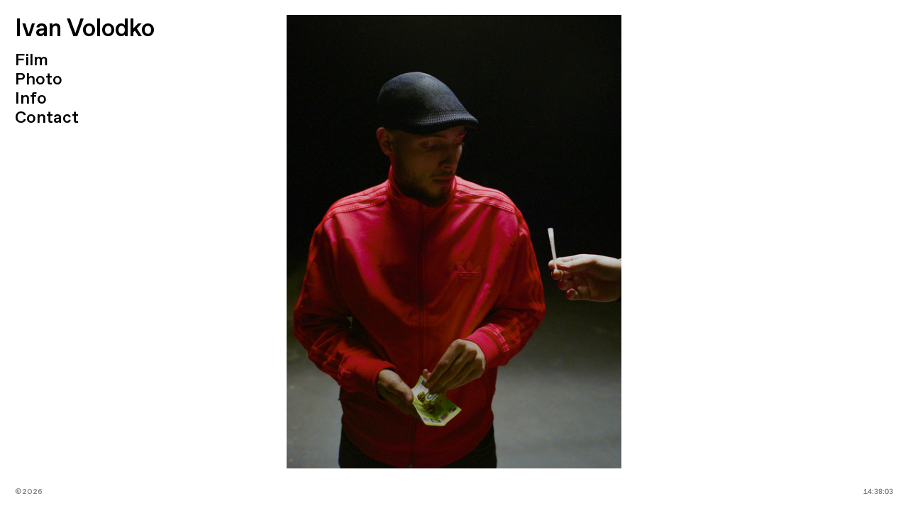

--- FILE ---
content_type: text/html; charset=utf-8
request_url: https://ivanvolodko.com/johno37
body_size: 95908
content:
<!DOCTYPE html>
<html class="wf-initial-load">
	<head>
		<meta charset="utf-8">
		<meta name="viewport" content="width=device-width, initial-scale=1, shrink-to-fit=no">

		
			<title>Johno37 — Ivan Volodko</title>
			<script>window.__PRELOADED_STATE__={"structure":{"byParent":{"root":["N3191367996","C0928168635","T3057851291","T3630937979","X4287963960"],"T3630937979":[],"X4287963960":["R3868168162","V2727184395","L2639185120"],"R3868168162":["O4165341632"],"O4165341632":[],"V2727184395":["H2617322411","T2614211304"],"H2617322411":["G1189195415"],"T2614211304":[],"L2639185120":[]},"bySort":{"N3191367996":1,"C0928168635":2,"T3057851291":3,"T3630937979":4,"X4287963960":9,"R3868168162":11,"O4165341632":15,"V2727184395":26,"H2617322411":28,"T2614211304":39,"L2639185120":62,"G1189195415":29},"indexById":{"N3191367996":null,"C0928168635":null,"T3057851291":1,"T3630937979":2,"X4287963960":3,"R3868168162":1,"O4165341632":3,"V2727184395":2,"H2617322411":1,"T2614211304":3,"L2639185120":3,"G1189195415":0},"liveIndexes":{}},"site":{"id":2189253,"direct_link":"https://ivanvolodko.com","display_url":"ivanvolodko.com","site_url":"609109","domain":"ivanvolodko.com","domain_active":true,"domain_purchased":false,"domain_pending":false,"css_url":"https://ivanvolodko.com/stylesheet","rss_url":"https://ivanvolodko.com/rss","favicon_url":"https://static.cargo.site/favicon/c3-favicon.ico","website_title":"Ivan Volodko","access_level":"public","is_private":false,"is_deleted":false,"is_upgraded":false,"is_template":false,"show_cargo_logo":false,"has_annex_upgrade":true,"has_domain_addon":true,"has_commerce_addon":false,"has_storage_addon":false,"can_duplicate":false,"can_copy":false,"site_password_enabled":false,"recent_date":"2024-01-26 19:54:55","upgrade_expire_date":"","version":"Cargo3","total_file_size":7126948192,"promocode_type":null,"meta_tags":"","homepage_id":"T3057851291","homepage_purl":"homepage","mobile_homepage_id":"T3057851291","mobile_homepage_purl":"homepage","screenshot":{"id":72485781,"name":"screenshot-0850816223.jpg","hash":"G2758181961787197583899194284931","width":1792,"height":1120,"file_size":null,"file_type":"jpg","mime_type":"image/jpeg","is_image":true,"is_video":false},"site_preview_type":"none","site_preview_image":[],"site_preview_url":null,"has_site_description":true,"site_description":"cargo.site","custom_html":"","shop_id":39379,"fonts":[{"family":"Favorit Variable","provider":"cargo"},{"family":"Diatype Variable","provider":"cargo"}],"tags":[]},"pages":{"byId":{"N3191367996":{"id":"N3191367996","title":"LEFT NAV","purl":"left-nav","page_type":"page","content":"\u003ccolumn-set>\u003ccolumn-unit slot=\"0\">\u003ca class=\"\" href=\"homepage\" rel=\"history\" style=\"color: rgb(255, 255, 255); --font-scale: 3.3;\">Ivan Volodko\u003c/a>\u003c/column-unit>\u003c/column-set>\u003ccolumn-set>\u003ccolumn-unit slot=\"0\">\u003cspan style=\"color: rgb(255, 255, 255); --font-scale: 2.24;\">\u003ca class=\"\" href=\"film\" rel=\"history\" style=\"color: rgb(255, 255, 255);\">Film\u003c/a>\u003cbr />\u003ca class=\"\" href=\"photo\" rel=\"history\" style=\"color: rgb(255, 255, 255);\">Photo\u003c/a>\u003cbr />\u003ca class=\"\" href=\"info\" rel=\"history\" style=\"color: rgb(255, 255, 255);\">Info\u003c/a>\u003cbr />\u003ca href=\"mailto:contact@ivanvolodko.com\" rel=\"mailto\" style=\"color: rgb(255, 255, 255);\">Contact\u003c/a>\u003c/span>\u003c/column-unit>\u003c/column-set>","local_css":null,"display":true,"stack":false,"pin":true,"overlay":false,"password_enabled":false,"page_count":null,"page_design_options":null,"backdrops":{"activeBackdrop":"none"},"pin_options":{"screen_visibility":"all","position":"top","overlay":true,"fixed":false,"adjust":false},"overlay_options":{},"thumb_media_id":null,"thumbnail":null,"thumb_meta":{},"media":[],"tags":[],"access_level":"public"},"C0928168635":{"id":"C0928168635","title":"BOTTOM","purl":"bottom","page_type":"page","content":"\u003ccolumn-set gutter=\"2\" mobile-gutter=\"0rem\" mobile-stack=\"false\">\u003ccolumn-unit slot=\"0\" span=\"10\">\u003cspan style=\"color: rgba(255, 254, 254, 0.51);\">©2026\u003c/span>\u003c/column-unit>\u003ccolumn-unit slot=\"1\" span=\"2\">\u003cdiv style=\"text-align: right\">\u003cspan style=\"color: rgba(255, 255, 255, 0.51);\">\u003cdigital-clock pad-hour=\"true\" twentyfour-hour=\"true\" value=\"{hour}:{minute}:{second}\">\u003c/digital-clock>\u003c/span>\u003c/div>\u003c/column-unit>\u003c/column-set>","local_css":null,"display":true,"stack":false,"pin":true,"overlay":false,"password_enabled":false,"page_count":null,"page_design_options":null,"backdrops":{"activeBackdrop":"none"},"pin_options":{"screen_visibility":"all","position":"bottom","overlay":true,"fixed":false,"adjust":false},"overlay_options":{},"thumb_media_id":null,"thumbnail":null,"thumb_meta":{},"media":[],"tags":[],"access_level":"public"},"T3057851291":{"id":"T3057851291","title":"Homepage","purl":"homepage","page_type":"page","content":"\u003cbr />\n\u003cbr />\n\u003cbr />\n\u003cbr />\n\u003cbr />\n\u003cbr />\n\u003cbr />\n\u003cbr />\n\u003cbr />\n\u003cbr />\n\u003cbr />\n\u003cbr />\n\u003cbr />\n\u003cbr />\n\u003cbr />\n\u003cbr />\n\u003cbr />\n\u003cbr />\u003cbr />\n\u003cbr />\n\u003cbr />\n\u003cbr />\n\u003cbr />\n\u003cbr />\n\u003cbr />\n\u003cbr />\n\u003cbr />\n\u003cbr />\n\u003cbr />\n\u003cbr />\n\u003cbr />\n\u003cbr />\n\u003cbr />\n\u003cbr />\n\u003cbr />\n\u003cbr />\n\u003cbr />\n\u003cbr />\u003cbr />\u003cbr />\n\u003cbr />\n\u003cbr />\n\u003cbr />\n\u003cbr />\n\u003cbr />\n\u003cbr />\n\u003cbr />\n\u003cbr />\n\u003cbr />\n\u003cbr />\n\u003cbr />\n\u003cbr />","local_css":"[id=\"T3057851291\"].page {\n\tmin-height: var(--viewport-height);\n}\n\n[id=\"T3057851291\"] .page-content {\n\talign-items: flex-start;\n}\n\n[id=\"T3057851291\"] .page-layout {\n}","display":true,"stack":false,"pin":false,"overlay":false,"password_enabled":false,"page_count":null,"page_design_options":null,"backdrops":{"activeBackdrop":"legacy/video","backdropSettings":{"wallpaper":{"margin":"0rem"},"legacy/video":{"video_url":"https://vimeo.com/908628562?"}}},"pin_options":{"screen_visibility":"all","position":"top","overlay":true,"fixed":false,"adjust":true},"overlay_options":{},"thumb_media_id":null,"thumbnail":null,"thumb_meta":[],"media":[],"tags":[],"access_level":"public"},"G1189195415":{"id":"G1189195415","title":"Johno37","purl":"johno37","page_type":"page","content":"\u003ccolumn-set gutter=\"2\">\u003ccolumn-unit slot=\"0\">\u003cgallery-slideshow autoplay=\"false\" disable-zoom=\"true\" limit-by=\"height\" mobile-limit-by=\"width\" mobile-scale=\"91.7rem\" mobile-vertical-align=\"top\" scale=\"61.7rem\" shuffle=\"true\" transition-speed=\"0\">\u003cmedia-item class=\"\" hash=\"L1625742898650736892872278924163\" limit-by=\"width\" rotation=\"0\" scale=\"100\">\u003c/media-item>\u003cmedia-item class=\"\" hash=\"S1625247133051256703301856254851\" limit-by=\"width\" rotation=\"0\" scale=\"100\">\u003c/media-item>\u003cmedia-item class=\"\" hash=\"M1625742898152674802882121030531\" limit-by=\"width\" rotation=\"0\" scale=\"100\">\u003c/media-item>\u003cmedia-item class=\"\" hash=\"T1625742898226461779176959236995\" justify-row-end=\"true\" limit-by=\"width\" rotation=\"0\" scale=\"100\">\u003c/media-item>\u003cmedia-item class=\"\" hash=\"R1950124525293070608797169081219\" limit-by=\"width\" rotation=\"0\" scale=\"100\">\u003c/media-item>\u003cmedia-item class=\"\" hash=\"B1950124525532878281755393252227\" limit-by=\"width\" rotation=\"0\" scale=\"100\">\u003c/media-item>\u003cmedia-item class=\"\" hash=\"Q1950124525551325025829102803843\" limit-by=\"width\" rotation=\"0\" scale=\"100\">\u003c/media-item>\u003cmedia-item class=\"\" hash=\"O1625742898521609684356312062851\" limit-by=\"width\" rotation=\"0\" scale=\"100\">\u003c/media-item>\u003cmedia-item class=\"\" hash=\"Z1625742898410929219914054753155\" limit-by=\"width\" rotation=\"0\" scale=\"100\">\u003c/media-item>\u003cmedia-item class=\"\" hash=\"O1625805662129474443356340476803\" limit-by=\"width\" rotation=\"0\" scale=\"100\">\u003c/media-item>\u003cmedia-item class=\"\" hash=\"S1950122723599576929585262746499\" limit-by=\"width\" rotation=\"0\" scale=\"100\">\u003c/media-item>\u003cmedia-item class=\"\" hash=\"Y1625742898281802011398087891843\" limit-by=\"width\" rotation=\"0\" scale=\"100\">\u003c/media-item>\u003cmedia-item class=\"\" hash=\"K1625742898632290148798569372547\" limit-by=\"width\" rotation=\"0\" scale=\"100\">\u003c/media-item>\u003cmedia-item class=\"\" hash=\"R1625742898189568291029540133763\" limit-by=\"width\" rotation=\"0\" scale=\"100\">\u003c/media-item>\u003cmedia-item class=\"\" hash=\"K1625742898115781314734701927299\" limit-by=\"width\" rotation=\"0\" scale=\"100\">\u003c/media-item>\u003cmedia-item class=\"\" hash=\"P1625742898503162940282602511235\" limit-by=\"width\" rotation=\"0\" scale=\"100\">\u003c/media-item>\u003cmedia-item class=\"\" hash=\"H1625742898300248755471797443459\" limit-by=\"width\" rotation=\"0\" scale=\"100\">\u003c/media-item>\u003cmedia-item class=\"\" hash=\"Z1625742898540056428430021614467\" limit-by=\"width\" rotation=\"0\" scale=\"100\">\u003c/media-item>\u003cmedia-item class=\"\" hash=\"Y1625742898484716196208892959619\" limit-by=\"width\" rotation=\"0\" scale=\"100\">\u003c/media-item>\u003cmedia-item class=\"\" hash=\"F1625742898429375963987764304771\" limit-by=\"width\" rotation=\"0\" scale=\"100\">\u003c/media-item>\u003cmedia-item class=\"\" hash=\"R1950194664444171615013510568835\" limit-by=\"width\" rotation=\"0\" scale=\"100\">\u003c/media-item>\u003cmedia-item class=\"\" hash=\"H1950194664462618359087220120451\" limit-by=\"width\" rotation=\"0\" scale=\"100\">\u003c/media-item>\u003cmedia-item class=\"\" hash=\"U1950194664481065103160929672067\" limit-by=\"width\" rotation=\"0\" scale=\"100\">\u003c/media-item>\u003cmedia-item class=\"\" hash=\"G1950194664499511847234639223683\" limit-by=\"width\" rotation=\"0\" scale=\"100\">\u003c/media-item>\u003cmedia-item class=\"\" hash=\"J1950194664517958591308348775299\" limit-by=\"width\" rotation=\"0\" scale=\"100\">\u003c/media-item>\u003cmedia-item class=\"\" hash=\"Q1950123021164005582594039864195\" limit-by=\"width\" rotation=\"0\" scale=\"100\">\u003c/media-item>\u003cmedia-item class=\"\" hash=\"K1625742898208015035103249685379\" limit-by=\"width\" rotation=\"0\" scale=\"100\">\u003c/media-item>\u003cmedia-item class=\"\" hash=\"R1625742898466269452135183408003\" limit-by=\"width\" rotation=\"0\" scale=\"100\">\u003c/media-item>\u003cmedia-item class=\"\" hash=\"Z1950122796519556252959120284547\" limit-by=\"width\" rotation=\"0\" scale=\"100\">\u003c/media-item>\u003cmedia-item class=\"\" hash=\"Q1950123140459099507273710164867\" limit-by=\"width\" rotation=\"0\" scale=\"100\">\u003c/media-item>\u003cmedia-item class=\"\" hash=\"V1625742898392482475840345201539\" limit-by=\"width\" rotation=\"0\" scale=\"100\">\u003c/media-item>\u003cmedia-item class=\"\" hash=\"G1950122904230094899349192170371\" limit-by=\"width\" rotation=\"0\" scale=\"100\">\u003c/media-item>\u003cmedia-item class=\"\" hash=\"D1950122904248541643422901721987\" limit-by=\"width\" rotation=\"0\" scale=\"100\">\u003c/media-item>\u003cmedia-item class=\"\" hash=\"L1625742898263355267324378340227\" limit-by=\"width\" rotation=\"0\" scale=\"100\">\u003c/media-item>\u003cmedia-item class=\"\" hash=\"T1625742898337142243619216546691\" limit-by=\"width\" rotation=\"0\" scale=\"100\">\u003c/media-item>\u003c/gallery-slideshow>\u003c/column-unit>\u003c/column-set>\u003cbr />\n\u003cbr />\u003cbr />","local_css":"[id=\"G1189195415\"].page {\n\tbackground-color: #ffffff;\n\tmin-height: var(--viewport-height);\n}\n\n[id=\"G1189195415\"] .backdrop {\n}\n\n.mobile [id=\"G1189195415\"] .backdrop {\n}\n\n.mobile [id=\"G1189195415\"] .page-layout {\n}\n\n[id=\"G1189195415\"] .page-content {\n\tbackground-color: #ffffff;\n\talign-items: flex-start;\n\twidth: 100%;\n}","display":true,"stack":false,"pin":false,"overlay":false,"password_enabled":false,"page_count":null,"page_design_options":null,"backdrops":{"activeBackdrop":"wallpaper","backdropSettings":{"legacy/slitscan":{"image":"I1603038637024357324699335383939","orientation":"horizontal"},"wallpaper":{"activeImage":"V1603038637079697556920464038787","alignments":[],"image-fit":"fit","cycle-images":false,"bg-color":null,"margin":"96.9rem","clipScroll":true,"autoplay-delay":0},"legacy/halftone":{"image":"F1603038637061250812846754487171"},"legacy/video":{"image":"F1603038637061250812846754487171"}}},"pin_options":{},"overlay_options":{},"thumb_media_id":30611977,"thumbnail":{"id":30611977,"name":"Johno37-13.jpg","hash":"S1625247133051256703301856254851","width":8871,"height":12024,"file_size":21868215,"file_type":"jpg","mime_type":"image/jpeg","is_image":true,"is_video":false,"is_url":false,"is_placeholder":false,"has_audio_track":null,"duration":null,"url":null,"url_id":null,"url_thumb":null,"url_type":null,"created_at":"2024-02-11 17:33:44.754208","updated_at":"2024-02-11 17:33:44.754208"},"thumb_meta":{},"media":[{"id":30611977,"name":"Johno37-13.jpg","hash":"S1625247133051256703301856254851","width":8871,"height":12024,"file_size":21868215,"file_type":"jpg","mime_type":"image/jpeg","is_image":true,"is_video":false,"is_url":false,"in_use":true,"created_at":"2024-02-11T17:33:44.754208Z","updated_at":"2024-02-11T17:33:44.754208Z"},{"id":30629605,"name":"Johno37-8.jpg","hash":"R1625742898466269452135183408003","width":13395,"height":9860,"file_size":21005874,"file_type":"jpg","mime_type":"image/jpeg","is_image":true,"is_video":false,"is_url":false,"in_use":true,"created_at":"2024-02-12T01:01:40.117267Z","updated_at":"2024-02-12T01:01:40.117267Z"},{"id":30629606,"name":"Johno37-6.jpg","hash":"F1625742898429375963987764304771","width":3264,"height":4352,"file_size":4586300,"file_type":"jpg","mime_type":"image/jpeg","is_image":true,"is_video":false,"is_url":false,"in_use":true,"created_at":"2024-02-12T01:01:40.119835Z","updated_at":"2024-02-12T01:01:40.119835Z"},{"id":30629607,"name":"Johno37-1.jpg","hash":"L1625742898263355267324378340227","width":3058,"height":4077,"file_size":4198182,"file_type":"jpg","mime_type":"image/jpeg","is_image":true,"is_video":false,"is_url":false,"in_use":true,"created_at":"2024-02-12T01:01:40.120538Z","updated_at":"2024-02-12T01:01:40.120538Z"},{"id":30629608,"name":"015_DIARIES_28_130123_JOHNO-28.jpg","hash":"K1625742898208015035103249685379","width":1701,"height":2296,"file_size":3386862,"file_type":"jpg","mime_type":"image/jpeg","is_image":true,"is_video":false,"is_url":false,"in_use":true,"created_at":"2024-02-12T01:01:40.127517Z","updated_at":"2024-02-12T01:01:40.127517Z"},{"id":30629609,"name":"Johno37-5-2.jpg","hash":"V1625742898392482475840345201539","width":13633,"height":10104,"file_size":23175360,"file_type":"jpg","mime_type":"image/jpeg","is_image":true,"is_video":false,"is_url":false,"in_use":true,"created_at":"2024-02-12T01:01:40.134924Z","updated_at":"2024-02-12T01:01:40.134924Z"},{"id":30629610,"name":"Johno37-3.jpg","hash":"T1625742898337142243619216546691","width":4352,"height":3264,"file_size":5740461,"file_type":"jpg","mime_type":"image/jpeg","is_image":true,"is_video":false,"is_url":false,"in_use":true,"created_at":"2024-02-12T01:01:40.140145Z","updated_at":"2024-02-12T01:01:40.140145Z"},{"id":30629613,"name":"Johno37-2.jpg","hash":"H1625742898300248755471797443459","width":3264,"height":4352,"file_size":4437292,"file_type":"jpg","mime_type":"image/jpeg","is_image":true,"is_video":false,"is_url":false,"in_use":true,"created_at":"2024-02-12T01:01:40.146862Z","updated_at":"2024-02-12T01:01:40.146862Z"},{"id":30629614,"name":"Johno37-12.jpg","hash":"Z1625742898540056428430021614467","width":3187,"height":2137,"file_size":5387559,"file_type":"jpg","mime_type":"image/jpeg","is_image":true,"is_video":false,"is_url":false,"in_use":true,"created_at":"2024-02-12T01:01:40.157518Z","updated_at":"2024-02-12T01:01:40.157518Z"},{"id":30629621,"name":"Johno37-5.jpg","hash":"Z1625742898410929219914054753155","width":3264,"height":4352,"file_size":7335269,"file_type":"jpg","mime_type":"image/jpeg","is_image":true,"is_video":false,"is_url":false,"in_use":true,"created_at":"2024-02-12T01:01:40.252555Z","updated_at":"2024-02-12T01:01:40.252555Z"},{"id":30629619,"name":"Johno37-10.jpg","hash":"P1625742898503162940282602511235","width":8953,"height":5391,"file_size":10019356,"file_type":"jpg","mime_type":"image/jpeg","is_image":true,"is_video":false,"is_url":false,"in_use":true,"created_at":"2024-02-12T01:01:40.258599Z","updated_at":"2024-02-12T01:01:40.258599Z"},{"id":30629622,"name":"015_DIARIES_28_130123_JOHNO-31.jpg","hash":"T1625742898226461779176959236995","width":1830,"height":2751,"file_size":7194989,"file_type":"jpg","mime_type":"image/jpeg","is_image":true,"is_video":false,"is_url":false,"in_use":true,"created_at":"2024-02-12T01:01:40.263966Z","updated_at":"2024-02-12T01:01:40.263966Z"},{"id":30629625,"name":"Johno37-19.jpg","hash":"L1625742898650736892872278924163","width":5441,"height":8111,"file_size":10312639,"file_type":"jpg","mime_type":"image/jpeg","is_image":true,"is_video":false,"is_url":false,"in_use":true,"created_at":"2024-02-12T01:01:40.269461Z","updated_at":"2024-02-12T01:01:40.269461Z"},{"id":30629626,"name":"Johno37-11.jpg","hash":"O1625742898521609684356312062851","width":2051,"height":3059,"file_size":6894093,"file_type":"jpg","mime_type":"image/jpeg","is_image":true,"is_video":false,"is_url":false,"in_use":true,"created_at":"2024-02-12T01:01:40.270930Z","updated_at":"2024-02-12T01:01:40.270930Z"},{"id":30629627,"name":"Johno37-2-2.jpg","hash":"Y1625742898281802011398087891843","width":9232,"height":12514,"file_size":13569015,"file_type":"jpg","mime_type":"image/jpeg","is_image":true,"is_video":false,"is_url":false,"in_use":true,"created_at":"2024-02-12T01:01:40.271570Z","updated_at":"2024-02-12T01:01:40.271570Z"},{"id":30629628,"name":"Johno37-18.jpg","hash":"K1625742898632290148798569372547","width":5298,"height":8120,"file_size":11127596,"file_type":"jpg","mime_type":"image/jpeg","is_image":true,"is_video":false,"is_url":false,"in_use":true,"created_at":"2024-02-12T01:01:40.274565Z","updated_at":"2024-02-12T01:01:40.274565Z"},{"id":30629629,"name":"015_DIARIES_28_130123_JOHNO-17.jpg","hash":"M1625742898152674802882121030531","width":3264,"height":4219,"file_size":7730670,"file_type":"jpg","mime_type":"image/jpeg","is_image":true,"is_video":false,"is_url":false,"in_use":true,"created_at":"2024-02-12T01:01:40.282651Z","updated_at":"2024-02-12T01:01:40.282651Z"},{"id":30629632,"name":"015_DIARIES_28_130123_JOHNO-24.jpg","hash":"R1625742898189568291029540133763","width":1830,"height":2751,"file_size":6730318,"file_type":"jpg","mime_type":"image/jpeg","is_image":true,"is_video":false,"is_url":false,"in_use":true,"created_at":"2024-02-12T01:01:40.316454Z","updated_at":"2024-02-12T01:01:40.316454Z"},{"id":30629633,"name":"015_DIARIES_28_130123_JOHNO-6.jpg","hash":"K1625742898115781314734701927299","width":3264,"height":4352,"file_size":8647692,"file_type":"jpg","mime_type":"image/jpeg","is_image":true,"is_video":false,"is_url":false,"in_use":true,"created_at":"2024-02-12T01:01:40.317655Z","updated_at":"2024-02-12T01:01:40.317655Z"},{"id":30629636,"name":"Johno37-9.jpg","hash":"Y1625742898484716196208892959619","width":8356,"height":5383,"file_size":10837129,"file_type":"jpg","mime_type":"image/jpeg","is_image":true,"is_video":false,"is_url":false,"in_use":true,"created_at":"2024-02-12T01:01:40.326529Z","updated_at":"2024-02-12T01:01:40.326529Z"},{"id":30631017,"name":"JOHNO_REEDIT-rsz.jpg","hash":"O1625805662129474443356340476803","width":4842,"height":7506,"file_size":10435511,"file_type":"jpg","mime_type":"image/jpeg","is_image":true,"is_video":false,"is_url":false,"in_use":true,"created_at":"2024-02-12T01:58:22.216627Z","updated_at":"2024-02-12T01:58:22.216627Z"},{"id":41725188,"name":"2024-019_Johno37_GoSee_Personal-3.jpg","hash":"S1950122723599576929585262746499","width":3264,"height":4352,"file_size":8729402,"file_type":"jpg","mime_type":"image/jpeg","is_image":true,"is_video":false,"is_url":false,"in_use":true,"created_at":"2024-09-02T13:39:25.123863Z","updated_at":"2024-09-02T13:39:25.123863Z"},{"id":41725191,"name":"2024-019_Johno37_GoSee_Personal-5.jpg","hash":"Z1950122796519556252959120284547","width":3040,"height":4053,"file_size":6260469,"file_type":"jpg","mime_type":"image/jpeg","is_image":true,"is_video":false,"is_url":false,"in_use":true,"created_at":"2024-09-02T13:39:28.894600Z","updated_at":"2024-09-02T13:39:28.894600Z"},{"id":41725198,"name":"2024-019_Johno37_GoSee_Personal-8.jpg","hash":"D1950122904248541643422901721987","width":7952,"height":5304,"file_size":24249275,"file_type":"jpg","mime_type":"image/jpeg","is_image":true,"is_video":false,"is_url":false,"in_use":true,"created_at":"2024-09-02T13:39:34.826486Z","updated_at":"2024-09-02T13:39:34.826486Z"},{"id":41725199,"name":"2024-019_Johno37_GoSee_Personal-7.jpg","hash":"G1950122904230094899349192170371","width":3488,"height":2608,"file_size":5717093,"file_type":"jpg","mime_type":"image/jpeg","is_image":true,"is_video":false,"is_url":false,"in_use":true,"created_at":"2024-09-02T13:39:34.848509Z","updated_at":"2024-09-02T13:39:34.848509Z"},{"id":41725204,"name":"2024-019_Johno37_GoSee_Personal-9.jpg","hash":"Q1950123021164005582594039864195","width":2958,"height":3944,"file_size":8498345,"file_type":"jpg","mime_type":"image/jpeg","is_image":true,"is_video":false,"is_url":false,"in_use":true,"created_at":"2024-09-02T13:39:41.108553Z","updated_at":"2024-09-02T13:39:41.108553Z"},{"id":41725207,"name":"2024-019_Johno37_GoSee_Personal-12.jpg","hash":"Q1950123140459099507273710164867","width":3264,"height":4352,"file_size":5330008,"file_type":"jpg","mime_type":"image/jpeg","is_image":true,"is_video":false,"is_url":false,"in_use":true,"created_at":"2024-09-02T13:39:47.572727Z","updated_at":"2024-09-02T13:39:47.572727Z"},{"id":41725264,"name":"2024-019_Johno37_GoSee_Personal.jpg","hash":"Q1950124525551325025829102803843","width":5304,"height":7952,"file_size":8982121,"file_type":"jpg","mime_type":"image/jpeg","is_image":true,"is_video":false,"is_url":false,"in_use":true,"created_at":"2024-09-02T13:41:03.036341Z","updated_at":"2024-09-02T13:41:03.036341Z"},{"id":41725265,"name":"2024-019_Johno37_GoSee_Personal-2.jpg","hash":"R1950124525293070608797169081219","width":5304,"height":7952,"file_size":8669997,"file_type":"jpg","mime_type":"image/jpeg","is_image":true,"is_video":false,"is_url":false,"in_use":true,"created_at":"2024-09-02T13:41:03.044508Z","updated_at":"2024-09-02T13:41:03.044508Z"},{"id":41725266,"name":"2024-019_Johno37_GoSee_Personal-3.jpg","hash":"B1950124525532878281755393252227","width":5304,"height":7952,"file_size":14413675,"file_type":"jpg","mime_type":"image/jpeg","is_image":true,"is_video":false,"is_url":false,"in_use":true,"created_at":"2024-09-02T13:41:03.056759Z","updated_at":"2024-09-02T13:41:03.056759Z"},{"id":41728611,"name":"Johno_1.jpg","hash":"R1950194664444171615013510568835","width":1080,"height":1350,"file_size":847666,"file_type":"jpg","mime_type":"image/jpeg","is_image":true,"is_video":false,"is_url":false,"in_use":true,"created_at":"2024-09-02T14:44:25.047968Z","updated_at":"2024-09-02T14:44:25.047968Z"},{"id":41728612,"name":"Johno_3.jpg","hash":"U1950194664481065103160929672067","width":1080,"height":1350,"file_size":822053,"file_type":"jpg","mime_type":"image/jpeg","is_image":true,"is_video":false,"is_url":false,"in_use":true,"created_at":"2024-09-02T14:44:25.118280Z","updated_at":"2024-09-02T14:44:25.118280Z"},{"id":41728613,"name":"Johno_4.jpg","hash":"G1950194664499511847234639223683","width":1080,"height":1350,"file_size":807880,"file_type":"jpg","mime_type":"image/jpeg","is_image":true,"is_video":false,"is_url":false,"in_use":true,"created_at":"2024-09-02T14:44:25.120747Z","updated_at":"2024-09-02T14:44:25.120747Z"},{"id":41728614,"name":"Johno_5.jpg","hash":"J1950194664517958591308348775299","width":1080,"height":1350,"file_size":884884,"file_type":"jpg","mime_type":"image/jpeg","is_image":true,"is_video":false,"is_url":false,"in_use":true,"created_at":"2024-09-02T14:44:25.142153Z","updated_at":"2024-09-02T14:44:25.142153Z"},{"id":41728615,"name":"Johno_2.jpg","hash":"H1950194664462618359087220120451","width":1080,"height":1350,"file_size":882547,"file_type":"jpg","mime_type":"image/jpeg","is_image":true,"is_video":false,"is_url":false,"in_use":true,"created_at":"2024-09-02T14:44:25.148395Z","updated_at":"2024-09-02T14:44:25.148395Z"}],"tags":[],"access_level":"public"}}},"sets":{"byId":{"root":{"id":"root","title":"Root","purl":null,"page_type":"set","content":null,"local_css":null,"display":false,"stack":false,"pin":false,"overlay":false,"password_enabled":false,"page_count":6,"page_design_options":null,"backdrops":null,"pin_options":{},"overlay_options":{},"thumb_media_id":null,"thumbnail":null,"thumb_meta":{},"media":[],"tags":[],"access_level":"public"},"T3630937979":{"id":"T3630937979","title":"Film","purl":"film-2","page_type":"set","content":null,"local_css":null,"display":true,"stack":false,"pin":false,"overlay":false,"password_enabled":false,"page_count":4,"page_design_options":null,"backdrops":null,"pin_options":{},"overlay_options":{},"thumb_media_id":null,"thumbnail":null,"thumb_meta":{},"media":[],"tags":[],"access_level":"public"},"X4287963960":{"id":"X4287963960","title":"Photo","purl":"photo-1","page_type":"set","content":null,"local_css":null,"display":true,"stack":false,"pin":false,"overlay":false,"password_enabled":false,"page_count":4,"page_design_options":null,"backdrops":null,"pin_options":{},"overlay_options":{},"thumb_media_id":null,"thumbnail":null,"thumb_meta":{},"media":[],"tags":[],"access_level":"public"},"R3868168162":{"id":"R3868168162","title":"Commercial","purl":"commercial-1","page_type":"set","content":null,"local_css":null,"display":true,"stack":false,"pin":false,"overlay":false,"password_enabled":false,"page_count":4,"page_design_options":null,"backdrops":null,"pin_options":{},"overlay_options":{},"thumb_media_id":null,"thumbnail":null,"thumb_meta":{},"media":[],"tags":[],"access_level":"public"},"O4165341632":{"id":"O4165341632","title":"Go See","purl":"go-see","page_type":"set","content":null,"local_css":null,"display":true,"stack":false,"pin":false,"overlay":false,"password_enabled":false,"page_count":10,"page_design_options":null,"backdrops":null,"pin_options":{},"overlay_options":{},"thumb_media_id":null,"thumbnail":null,"thumb_meta":{},"media":[],"tags":[],"access_level":"public"},"V2727184395":{"id":"V2727184395","title":"Work","purl":"work","page_type":"set","content":null,"local_css":null,"display":true,"stack":false,"pin":false,"overlay":false,"password_enabled":false,"page_count":4,"page_design_options":null,"backdrops":null,"pin_options":{},"overlay_options":{},"thumb_media_id":null,"thumbnail":null,"thumb_meta":{},"media":[],"tags":[],"access_level":"public"},"H2617322411":{"id":"H2617322411","title":"Artists","purl":"artists","page_type":"set","content":null,"local_css":null,"display":true,"stack":false,"pin":false,"overlay":false,"password_enabled":false,"page_count":9,"page_design_options":null,"backdrops":null,"pin_options":{},"overlay_options":{},"thumb_media_id":null,"thumbnail":null,"thumb_meta":{},"media":[],"tags":[],"access_level":"public"},"T2614211304":{"id":"T2614211304","title":"Concerts","purl":"concerts-1","page_type":"set","content":null,"local_css":null,"display":true,"stack":false,"pin":false,"overlay":false,"password_enabled":false,"page_count":22,"page_design_options":null,"backdrops":null,"pin_options":{},"overlay_options":{},"thumb_media_id":null,"thumbnail":null,"thumb_meta":{},"media":[],"tags":[],"access_level":"public"},"L2639185120":{"id":"L2639185120","title":"Archive","purl":"archive-1","page_type":"set","content":null,"local_css":null,"display":true,"stack":false,"pin":false,"overlay":false,"password_enabled":false,"page_count":4,"page_design_options":null,"backdrops":null,"pin_options":{},"overlay_options":{},"thumb_media_id":null,"thumbnail":null,"thumb_meta":{},"media":[],"tags":[],"access_level":"public"}}},"media":{"data":[]},"css":{"id":139117,"stylesheet":"#E1406375335{\n\tmix-blend-mode: difference;\n}\n\n#N3191367996{\n\tmix-blend-mode: difference;\n}\n\n\n\n\n#C0928168635{\n\tmix-blend-mode: difference;\n}\n\n\nhtml {\n\t--mobile-scale: 1;\n\t--mobile-padding-offset: 0.7;\n}\n\nbody {\n\t--swatch-1: rgba(0, 0, 0, 0.85);\n\t--swatch-2: rgba(0, 0, 0, 0.75);\n\t--swatch-3: rgba(0, 0, 0, 0.6);\n\t--swatch-4: rgba(0, 0, 0, 0.4);\n\t--swatch-5: rgba(0, 0, 0, 0.25);\n\tbackground-color: #000000;\n}\n\nbody.mobile {\n}\n\na:active,\n.linked:active,\n.zoomable::part(media):active {\n\topacity: 0.7;\n}\n\n.page a.active {\n\tcolor: #ff0000;\n}\n\nsub {\n\tposition: relative;\n\tvertical-align: baseline;\n\ttop: 0.3em;\n}\n\nsup {\n\tposition: relative;\n\tvertical-align: baseline;\n\ttop: -0.4em;\n}\n\n.small-caps {\n\tfont-variant: small-caps;\n\ttext-transform: lowercase;\n}\n\nol {\n\tmargin: 0;\n\tpadding: 0 0 0 2.5em;\n\tlist-style-type: decimal-leading-zero;\n}\n\nul {\n\tmargin: 0;\n\tpadding: 0 0 0 2.0em;\n}\n\nul.lineated {\n\tmargin: 0;\n\tpadding: 0;\n\tlist-style-type: none;\n\tmargin: 0 0 0 3em;\n\ttext-indent: -3em;\n}\n\nblockquote {\n\tmargin: 0;\n\tpadding: 0 0 0 2em;\n}\n\nhr {\n\tbackground: rgba(0, 0, 0, 0.6);\n\tborder: 0;\n\theight: 1px;\n\tdisplay: block;\n\tmargin-top: 0.4rem;\n\tmargin-bottom: 0.5rem;\n}\n\n.content {\n\tborder-color: rgba(0,0,0,.85);\n}\n\nbodycopy {\n\tfont-size: 1rem;\n\tfont-weight: 531;\n\tcolor: #000000;\n\tfont-family: \"Favorit Variable\";\n\tfont-style: normal;\n\tline-height: 1.2;\n\tletter-spacing: 0em;\n\tdisplay: block;\n\tfont-variation-settings: 'slnt' 0;\n}\n\n.mobile bodycopy {\n\tfont-size: 1.00rem;\n}\n\nbodycopy a {\n\tcolor: #000000;\n\tborder-bottom: 0px solid rgba(127, 127, 127, 0.2);\n\ttext-decoration: none;\n}\n\nbodycopy a:hover {\n}\n\nh1 {\n\tfont-family: \"Diatype Variable\";\n\tfont-style: normal;\n\tfont-weight: 400;\n\tmargin: 0;\n\tfont-size: 4.5rem;\n\tline-height: 1;\n\tcolor: rgba(0, 0, 0, 0.85);\n\tletter-spacing: -0.02em;\n\tfont-variation-settings: 'slnt' 0, 'MONO' 0;\n}\n\nh1 a {\n\tcolor: rgba(0, 0, 0, 0.85);\n\ttext-decoration: none;\n}\n\nh1 a:hover {\n}\n\nh2 {\n\tfont-family: \"Diatype Variable\";\n\tfont-style: normal;\n\tfont-weight: 440;\n\tmargin: 0;\n\tcolor: rgba(0, 0, 0, 0.85);\n\tfont-size: 3.8rem;\n\tline-height: 1.1;\n\tletter-spacing: 0em;\n\tfont-variation-settings: 'slnt' 0, 'MONO' 0;\n}\n\nh2 a {\n\tcolor: rgba(0, 0, 0, 0.85);\n\ttext-decoration: none;\n}\n\nh2 a:hover {\n}\n\n.caption {\n\tfont-size: 1.1rem;\n\tfont-weight: 500;\n\tcolor: rgba(0, 0, 0, 0.85);\n\tfont-family: \"Diatype Variable\";\n\tfont-style: normal;\n\tline-height: 1.2;\n\tletter-spacing: 0em;\n\tdisplay: block;\n\tfont-variation-settings: 'slnt' 0, 'MONO' 0;\n}\n\n.caption a {\n\ttext-decoration: underline;\n\tcolor: rgba(0, 0, 0, 0.85);\n}\n\n.caption a:hover {\n}\n\nmedia-item .caption {\n\tmargin-top: .5em;\n}\n\ngallery-grid .caption,\ngallery-columnized .caption,\ngallery-justify .caption {\n\tmargin-bottom: 2em;\n}\n\n[thumbnail-index] .caption {\n\ttext-align: center;\n}\n\n[thumbnail-index] .caption .tags {\n\tmargin-top: 0.25em;\n}\n\n.page {\n\tjustify-content: flex-start;\n}\n\n.page-content {\n\tpadding: 2rem;\n\ttext-align: left;\n}\n\n.mobile [id] .page-layout {\n\tmax-width: 100%;\n}\n\n.mobile [id] .page-content {\n}\n\n.page-layout {\n\talign-items: flex-start;\n\tmax-width: 100%;\n}\n\nmedia-item::part(media) {\n\tborder: 0;\n\tpadding: 0;\n}\n\n.quick-view {\n\theight: 100%;\n\twidth: 100%;\n\tpadding: 3rem;\n\tmargin-top: auto;\n\tmargin-right: auto;\n\tmargin-bottom: auto;\n\tmargin-left: auto;\n}\n\n.quick-view-background {\n\tbackground-color: #000000;\n}\n\n.quick-view .caption {\n\tcolor: rgba(255, 255, 255, 1.0);\n\tpadding: 20px 0;\n\ttext-align: center;\n\ttransition: 100ms opacity ease-in-out;\n\tposition: absolute;\n\tbottom: 0;\n\tleft: 0;\n\tright: 0;\n}\n\n.quick-view .caption-background {\n\tpadding: 0.5rem 1rem;\n\tdisplay: inline-block;\n\tbackground: rgba(0, 0, 0, 0.5);\n\tborder-radius: .5rem;\n\ttext-align: left;\n\tmax-width: 50rem;\n}\n\n.mobile .quick-view {\n\twidth: 100%;\n\theight: 100%;\n\tmargin: 0;\n\tpadding: 10px;\n}\n\n.mobile .quick-view .caption {\n\tpadding: 10px 0;\n}\n\n.mobile .quick-view .caption-background {\n\tmax-width: 100vw;\n}\n\n::part(slideshow-nav) {\n\t--button-size: 30px;\n\t--button-inset: 20px;\n\t--button-icon-color: rgba(255, 255, 255, 0.9);\n\t--button-icon-stroke-width: 1.5px;\n\t--button-icon-stroke-linecap: none;\n\t--button-background-color: rgba(87, 87, 87, 0.35);\n\t--button-background-radius: 50%;\n\t--button-active-opacity: 0.7;\n}\n\ngallery-slideshow::part(slideshow-nav) {\n\t--button-inset: 15px;\n}\n\n.quick-view::part(slideshow-nav) {\n}\n\n.wallpaper-slideshow::part(slideshow-nav) {\n}\n\n.mobile ::part(slideshow-nav) {\n\t--button-inset: 10px;\n}\n\n.mobile .quick-view::part(slideshow-nav) {\n\t--button-inset: 25px;\n}\n\nshop-product {\n\tfont-size: 1.2rem;\n\tmax-width: 22rem;\n\tfont-family: \"Diatype Variable\";\n\tfont-style: normal;\n\tfont-weight: 400;\n\tfont-variation-settings: 'slnt' 0, 'MONO' 0;\n\tletter-spacing: 0em;\n\tmargin-bottom: 1em;\n}\n\nshop-product::part(price) {\n\tcolor: rgba(0, 0, 0, 0.75);\n\tline-height: 1.1;\n\tmargin-bottom: 0.5em;\n}\n\nshop-product::part(dropdown) {\n\twidth: 100%;\n\tcolor: rgba(0, 0, 0, 0.85);\n\tborder: 1px solid rgba(0, 0, 0, 0.2);\n\tbackground-color: rgba(255, 255, 255, 0.0);\n\tbackground-image: url(https://static.cargo.site/assets/images/select-line-arrows.svg);\n\tbackground-repeat: no-repeat;\n\tbackground-position: top 0em right .1em;\n\tline-height: 1.2;\n\tpadding: 0.58em 2em 0.55em 0.9em;\n\tborder-radius: 10em;\n\tmargin-bottom: 0.5em;\n}\n\nshop-product::part(button) {\n\tbackground: rgba(0, 0, 0, 0.15);\n\tcolor: rgba(0, 0, 0, 0.75);\n\ttext-align: left;\n\tline-height: normal;\n\tpadding: 0.5em 1em;\n\tcursor: pointer;\n\tborder-radius: 10em;\n}\n\nshop-product::part(button):active {\n\topacity: .7;\n}\n\naudio-player {\n\t--text-color: rgba(0, 0, 0, 0.85);\n\t--text-padding: 0 1.2em 0 1.0em;\n\t--background-color: rgba(255, 255, 255, 0);\n\t--buffer-background-color: rgba(0, 0, 0, 0.03);\n\t--progress-background-color: rgba(0, 0, 0, 0.075);\n\t--border-lines: 1px solid rgba(0, 0, 0, 0.2);\n\tfont-size: 1.2rem;\n\twidth: 32rem;\n\theight: 2.75em;\n\tfont-family: \"Diatype Variable\";\n\tfont-style: normal;\n\tfont-weight: 400;\n\tfont-variation-settings: 'slnt' 0, 'MONO' 0;\n\tline-height: normal;\n\tletter-spacing: 0em;\n\tmargin-bottom: 0.5em;\n\tborder-radius: 10em;\n}\n\naudio-player::part(button) {\n\t--icon-color: rgba(0, 0, 0, 0.85);\n\t--icon-size: 32%;\n\t--play-text: '';\n\t--pause-text: '';\n\twidth: 3.15em;\n\tdisplay: inline-flex;\n\tjustify-content: center;\n\tcursor: pointer;\n}\n\naudio-player::part(play-icon) {\n\tpadding-left: 0.6em;\n}\n\naudio-player::part(pause-icon) {\n\tpadding-left: 0.4em;\n}\n\naudio-player::part(progress-indicator) {\n\tborder-right: 1px solid rgba(0, 0, 0, 0);\n\theight: 100%;\n\tcursor: ew-resize;\n}\n\naudio-player::part(separator) {\n\tborder-right: var(--border-lines);\n}\n\nbody.mobile audio-player {\n\tmax-width: 100%;\n}\n\n.mobile .content {\n}","created_at":"2022-09-15T23:40:11.000000Z","updated_at":"2025-11-16T18:05:21.000000Z"},"siteDesign":{"images":{"image_zoom":true,"image_full_zoom":false,"scroll_transition":false,"limit_vertical_images":false,"mobile_image_width_maximize":true},"quick_view":{"show_ui":true,"captions":false,"close_on_scroll":true,"contentAlignVertical":"middle","contentAlignHorizontal":"center"},"site":{"enableColorFilter":false,"enableHomeLinkActiveStates":false,"is_feed":false},"cart":{"theme":"light"},"contact_form":{"theme":"light"},"mobile_adjustments":{"view":"desktop","zoom":"21","padding":"-6","formatting":false,"pages_full_width":true,"images_full_width":true,"responsive_columns":"1","responsive_thumbnails_padding":"0.7"}},"frontendState":{"hasSiteModel":true,"hasScaffolding":true,"hasSiteDesign":true,"hasSiteCSS":true,"hasShopModel":false,"hasSitePackage":true,"pointerType":"mouse","quickView":{"mode":"default","inited":false,"autoScrolling":false,"elementArray":false,"activeIndex":0,"startingIndex":0},"contactForm":{"transition":false,"inited":false},"adminMode":false,"inAdminFrame":false,"renderedPages":[],"networkErrors":[],"pageNotFound":false,"fontsLoaded":["Favorit Variable","Diatype Variable"],"lastVisiblePid":null,"hostname":"ivanvolodko.com","activePID":"G1189195415"},"commerce":{"products":{},"cart":{},"shop":{}}}</script>
			

		<style id="static-css">html:has(body.editing)::-webkit-scrollbar{display:none !important}body.editing::-webkit-scrollbar{display:none !important}html:has(body.editing){-ms-overflow-style:none;scrollbar-width:none}body.editing{-ms-overflow-style:none;scrollbar-width:none}body.wf-initial-load *,html.wf-initial-load *{color:transparent !important;-webkit-text-stroke:0px transparent;text-stroke:0 transparent;text-shadow:0 0 transparent}html.wf-initial-load hr{background:none !important}body{--baseColor-accent: #FF0000;--baseColor-accent-rgb: 255, 0, 0;--baseColor-accent-reverse-rgb: 255, 255, 255}*{-webkit-box-sizing:border-box;-moz-box-sizing:border-box;box-sizing:border-box}:focus{outline:0}select,select *{text-rendering:auto !important}html,body{min-height:var(--viewport-height, 100vh);margin:0;padding:0}html{--mobile-scale: 1;font-size:var(--base-size);touch-action:manipulation;position:relative}html.mobile{font-size:calc(var(--base-size)*var(--mobile-scale))}body{-moz-osx-font-smoothing:grayscale;-webkit-font-smoothing:antialiased;-webkit-text-size-adjust:none;display:flex;flex-direction:column;width:100%;min-height:var(--viewport-height, 100vh);justify-content:flex-start;margin:0;padding:0;background-color:#fff}body.no-scroll{overflow:hidden}customhtml>*{position:relative;z-index:10}.page a.active,bodycopy * a{text-decoration-color:unset;-webkit-text-decoration-color:unset}.content{display:flex;flex-direction:column;align-items:flex-start;justify-content:flex-start;min-height:100%;position:relative;flex-grow:1;border-color:transparent;border-width:0}.pages{width:100%;flex:1 0 auto}@supports(height: 100svh){.page.stacked-page:not(.fixed){--viewport-height: 100svh}.page.stacked-page+.page.stacked-page:not(.fixed){--viewport-height: 100vh}body.mobile .content:has(.stacked-page) .page.pinned.overlay:not(.fixed){--viewport-height: 100svh}}.overlay-content{mix-blend-mode:var(--overlay-mix, normal)}.page{--split-backdrop-height: calc(var(--min-viewport-height) / 2);--split-content-height: calc(var(--viewport-height) - var(--split-backdrop-height));position:relative;display:flex;justify-content:center;flex-wrap:nowrap;flex-direction:row;max-width:100%;width:100%;flex:0;mix-blend-mode:var(--page-mix, normal)}.page.has-backdrop-filter{background-color:rgba(0, 0, 0, 0.01);backdrop-filter:var(--page-backdrop-filter, none);-webkit-backdrop-filter:var(--page-backdrop-filter, none)}.overlay-content .page{mix-blend-mode:unset}.overlay-content .page::after{content:" ";display:block;position:fixed;width:100dvw;height:100dvh;top:0;left:0;z-index:-1}.overlay-content.is-passthrough-overlay .page::after{display:none}.mobile .page{flex-wrap:wrap}.page.overlay{position:absolute}.page.pinned-top,.page.pinned-bottom{flex:0;z-index:2;left:0;right:0}.page.pinned-bottom{transform:unset}.page.pinned-bottom.loading{will-change:transform;transform:translate(0, 0, 0)}.page.pinned-top{top:0}.page.pinned-bottom{bottom:0}.page.fixed{position:fixed;max-height:var(--viewport-height, 100vh)}.page.fixed .page-layout{max-height:var(--viewport-height, 100vh)}.page.fixed.allow-scroll .page-content{max-height:var(--viewport-height, 100vh);scrollbar-width:none;-ms-overflow-style:none;-webkit-overflow-scrolling:touch;overflow-y:auto;overflow-x:hidden}.page.fixed.allow-scroll .page-content{pointer-events:auto}.page.fixed.allow-scroll .page-content::-webkit-scrollbar{width:0;background:0 0;display:none}.page.overlay{position:absolute}.page.overlay,.page.overlay .page-layout,.page.fixed,.page.fixed .page-layout{pointer-events:none}body.editing .page.overlay .page-content,body.editing .page.overlay .page-content *,body.editing .page.fixed .page-content,body.editing .page.fixed .page-content *,body.editing .page.fixed.allow-scroll .page-content,body.editing .page.fixed.allow-scroll .page-content *,body.editing .page:not([editing=true]){-moz-user-select:none;-webkit-user-select:none;-ms-user-select:none;user-select:none}body.editing .page.overlay[editing=true] .page-content,body.editing .page.overlay[editing=true] .page-content *,body.editing .page.fixed[editing=true] .page-content,body.editing .page.fixed[editing=true] .page-content *,body.editing .page.fixed.allow-scroll[editing=true] .page-content,body.editing .page.fixed.allow-scroll[editing=true] .page-content *{pointer-events:auto;-moz-user-select:auto;-webkit-user-select:auto;-ms-user-select:auto;user-select:auto}.page.fixed .page-content bodycopy a,.page.overlay .page-content bodycopy a,.page.fixed .page-content bodycopy img,.page.overlay .page-content bodycopy img,.page.fixed .page-content bodycopy iframe,.page.overlay .page-content bodycopy iframe,.page.fixed .page-content bodycopy video,.page.overlay .page-content bodycopy video,.page.fixed .page-content bodycopy audio,.page.overlay .page-content bodycopy audio,.page.fixed .page-content bodycopy input,.page.overlay .page-content bodycopy input,.page.fixed .page-content bodycopy button,.page.overlay .page-content bodycopy button,.page.fixed .page-content bodycopy audio-player,.page.overlay .page-content bodycopy audio-player,.page.fixed .page-content bodycopy shop-product,.page.overlay .page-content bodycopy shop-product,.page.fixed .page-content bodycopy details,.page.overlay .page-content bodycopy details,.page.overlay .page-content bodycopy .linked,.page.overlay .page-content bodycopy .zoomable,.page.fixed .page-content bodycopy .linked,.page.fixed .page-content bodycopy .zoomable,.page.fixed .page-content bodycopy gallery-slideshow,.page.overlay .page-content bodycopy gallery-slideshow{pointer-events:auto}.page-layout{flex-grow:1;position:relative;display:flex;flex-direction:row;align-items:flex-start;justify-content:flex-start;width:0%;mix-blend-mode:var(--page-layout-mix, normal)}.page-content{display:flex;flex-direction:row;height:100%;align-items:flex-start;border-color:transparent;border-width:0;width:100%;filter:var(--page-content-filter, none);-webkit-filter:var(--page-content-filter, none)}.page-content.has-content-backdrop-filter{backdrop-filter:var(--page-content-backdrop-filter, none);-webkit-backdrop-filter:var(--page-content-backdrop-filter, none)}.page-content.has-content-backdrop-filter:has(.empty-editor)::before{content:" ";display:block;height:1px;width:1px;overflow:hidden;position:absolute;top:0;left:0;background:rgba(0, 0, 0, 0.01)}.page.accepts-pointer-events *,.page-content.accepts-pointer-events,.page-content.accepts-pointer-events *{pointer-events:auto}[position=fixed]{position:fixed;overflow-y:auto;overflow-x:hidden;max-height:100vh;pointer-events:none}[position=fixed] bodycopy{pointer-events:auto}[position=absolute]{position:absolute}[position=relative]{position:relative}.top-pins [position=fixed],.top-pins [position=absolute]{top:0;left:0;right:0;z-index:999}.bottom-pins [position=fixed],.bottom-pins [position=absolute]{bottom:0;left:0;right:0;z-index:999}h1,h2,h3,h4,h5,h6,h7,h8,h9{contain:layout}.caption-background h1,.caption-background h2,.caption-background h3,.caption-background h4,.caption-background h5,.caption-background h6,.caption-background h7,.caption-background h8,.caption-background h9{contain:none}.overlay-content{position:fixed;inset:0;pointer-events:none;max-height:100dvh;--viewport-height: 100dvh;overflow:auto;--elastic-scroll: true}body.has-scrollable-overlay .content media-item::part(iframe),body.has-scrollable-overlay .content .behind-top-scrollable-overlay media-item::part(iframe){pointer-events:none;z-index:-1000}body.has-scrollable-overlay .overlay-content.top-overlay media-item::part(iframe){pointer-events:auto;z-index:unset}.overlay-content::-webkit-scrollbar{display:none}.overlay-content .page-layout{min-height:fit-content}.overlay-content .page,.overlay-content .page-content,.overlay-content .page-layout{pointer-events:auto}.overlay-content.is-passthrough-overlay .page,.overlay-content.is-passthrough-overlay .page-layout{pointer-events:none}.overlay-content.is-passthrough-overlay .page-content{pointer-events:auto}.overlay-content.is-content-passthrough-overlay .page,.overlay-content.is-content-passthrough-overlay .page-layout,.overlay-content.is-content-passthrough-overlay .page-content,.overlay-content.is-content-passthrough-overlay .page-content bodycopy{pointer-events:none}.overlay-content.is-content-passthrough-overlay .page-content bodycopy>*:not(column-set),.overlay-content.is-content-passthrough-overlay .page-content bodycopy column-unit *{pointer-events:auto}body.editing .overlay-content .page[editing=true] bodycopy,body.editing .overlay-content .page[editing=true] bodycopy>*{pointer-events:auto}.overlay-content.overlay-animating{--scroll-transition: unset!important;overflow:hidden}.overlay-content.overlay-open.overlay-animating .page{will-change:opacity,background-color;animation:overlayOpen var(--overlay-open-duration) var(--overlay-open-easing, "ease-in-out")}.overlay-content.overlay-open .page:has(.has-content-backdrop-filter):not(:has(.backdrop)){will-change:background-color;animation:overlayOpenWithoutOpacity var(--overlay-open-duration) var(--overlay-open-easing, "ease-in-out")}.overlay-content.overlay-close.overlay-animating .page{will-change:opacity,background-color;animation:overlayClose var(--overlay-close-duration) var(--overlay-close-easing, "ease-in-out")}.overlay-content.overlay-close .page:has(.has-content-backdrop-filter):not(:has(.backdrop)){will-change:background-color;animation:overlayCloseWithoutOpacity var(--overlay-close-duration) var(--overlay-close-easing, "ease-in-out")}.overlay-content.overlay-open.overlay-animating .page-content{will-change:transform,clip-path;animation:overlayOpenContent var(--overlay-open-duration) var(--overlay-open-easing, "ease-in-out")}.overlay-content.overlay-open.overlay-animating .page-content.has-content-backdrop-filter{will-change:transform,clip-path,opacity;animation:overlayOpenContent var(--overlay-open-duration) var(--overlay-open-easing, "ease-in-out"),overlayOpenOpacity var(--overlay-open-duration) var(--overlay-open-easing, "ease-in-out")}.overlay-content.overlay-close.overlay-animating .page-content{will-change:transform,clip-path;animation:overlayCloseContent var(--overlay-close-duration) var(--overlay-close-easing, "ease-in-out")}.overlay-content.overlay-close.overlay-animating .page-content.has-content-backdrop-filter{will-change:transform,clip-path,opacity;animation:overlayCloseContent var(--overlay-close-duration) var(--overlay-close-easing, "ease-in-out"),overlayCloseOpacity var(--overlay-close-duration) var(--overlay-close-easing, "ease-in-out")}.overlay-content.touch-overscroll-transform .page-content{transform:var(--touch-overscroll-transform, translate(0px, 0px)) !important}@keyframes scrollAnimationFadeIn-1{0%{opacity:0}15%{opacity:1}}@keyframes scrollAnimationFadeIn-2{0%{opacity:0}22.5%{opacity:1}100%{opacity:1}}@keyframes scrollAnimationFadeIn-3{0%{opacity:0}38%{opacity:1}100%{opacity:1}}@keyframes scrollAnimationFadeOut-1{85%{opacity:1}100%{opacity:0}}@keyframes scrollAnimationFadeOut-2{0%{opacity:1}77.5%{opacity:1}100%{opacity:0}}@keyframes scrollAnimationFadeOut-3{0%{opacity:1}65%{opacity:1}100%{opacity:0}}@keyframes scrollAnimationFadeInOut-1{0%{opacity:0}15%{opacity:1}85%{opacity:1}100%{opacity:0}}@keyframes scrollAnimationFadeInOut-2{0%{opacity:0}20%{opacity:1}82.5%{opacity:1}100%{opacity:0}}@keyframes scrollAnimationFadeInOut-3{0%{opacity:0}30%{opacity:1}75%{opacity:1}100%{opacity:0}}@keyframes scrollAnimationFlyIn-1{0%{transform:translateY(5vh)}15%{transform:scale(1)}85%{transform:scale(1)}100%{transform:scale(1)}}@keyframes scrollAnimationFlyIn-2{0%{transform:translateY(10vh)}30%{transform:scale(1)}70%{transform:scale(1)}100%{transform:scale(1)}}@keyframes scrollAnimationFlyIn-3{0%{transform:translateY(20vh)}35%{transform:scale(1)}65%{transform:scale(1)}100%{transform:scale(1)}}@keyframes scrollAnimationFlyInFadeIn-1{0%{opacity:.4;transform:translateY(25px)}50%{opacity:1;transform:translateY(0px)}}@keyframes scrollAnimationFlyInFadeIn-2{0%{opacity:0;transform:translateY(50px)}50%{opacity:1;transform:translateY(0vh)}}@keyframes scrollAnimationFlyInFadeIn-3{0%{opacity:0;transform:translateY(100px)}50%{opacity:1;transform:translateY(0vh)}}@keyframes scrollAnimationFlyOut-1{35%{transform:scale(1)}85%{transform:scale(1)}100%{transform:translateY(-5vh)}}@keyframes scrollAnimationFlyOut-2{35%{transform:scale(1)}70%{transform:scale(1)}100%{transform:translateY(-10vh)}}@keyframes scrollAnimationFlyOut-3{35%{transform:scale(1)}65%{transform:scale(1)}100%{transform:translateY(-20vh)}}@keyframes scrollAnimationFlyInOut-1{0%{transform:translateY(5vh)}35%{transform:scale(1)}85%{transform:scale(1)}100%{transform:translateY(-5vh)}}@keyframes scrollAnimationFlyInOut-2{0%{transform:translateY(10vh)}35%{transform:scale(1)}70%{transform:scale(1)}100%{transform:translateY(-10vh)}}@keyframes scrollAnimationFlyInOut-3{0%{transform:translateY(20vh)}35%{transform:scale(1)}65%{transform:scale(1)}100%{transform:translateY(-20vh)}}@keyframes scrollAnimationBlurIn-1{0%{filter:blur(5px)}10%{filter:blur(5px)}30%{filter:blur(0px)}}@keyframes scrollAnimationBlurIn-2{0%{filter:blur(8px)}12.5%{filter:blur(8px)}35%{filter:blur(0px)}}@keyframes scrollAnimationBlurIn-3{0%{filter:blur(13px)}15%{filter:blur(13px)}40%{filter:blur(0px)}}@keyframes scrollAnimationScaleInOut-1{0%{transform:scale(0.875);transform-origin:50% 0%}50%{transform:scale(1);transform-origin:50% 50%}100%{transform:scale(0.875);transform-origin:50% 100%}}@keyframes scrollAnimationScaleInOut-2{0%{transform:scale(0.6);transform-origin:50% 0%}50%{transform:scale(1);transform-origin:50% 50%}100%{transform:scale(0.6);transform-origin:50% 100%}}@keyframes scrollAnimationScaleInOut-3{0%{transform:scale(0.4);transform-origin:50% 0%}50%{transform:scale(1);transform-origin:50% 50%}100%{transform:scale(0.4);transform-origin:50% 100%}}@keyframes scrollAnimationScaleIn-1{0%{transform:scale(0.875);transform-origin:50% 0%}50%{transform:scale(1);transform-origin:50% 0%}100%{transform:scale(1);transform-origin:50% 0%}}@keyframes scrollAnimationScaleIn-2{0%{transform:scale(0.6);transform-origin:50% 0%}50%{transform:scale(1);transform-origin:50% 0%}100%{transform:scale(1);transform-origin:50% 0%}}@keyframes scrollAnimationScaleIn-3{0%{transform:scale(0.4);transform-origin:50% 0%}50%{transform:scale(1);transform-origin:50% 0%}100%{transform:scale(1);transform-origin:50% 0%}}@keyframes scrollAnimationScaleOut-1{0%{transform:scale(1);transform-origin:50% 100%}50%{transform:scale(1);transform-origin:50% 100%}100%{transform:scale(0.875);transform-origin:50% 100%}}@keyframes scrollAnimationScaleOut-2{0%{transform:scale(1);transform-origin:50% 100%}50%{transform:scale(1);transform-origin:50% 100%}100%{transform:scale(0.6);transform-origin:50% 100%}}@keyframes scrollAnimationScaleOut-3{0%{transform:scale(1);transform-origin:50% 100%}50%{transform:scale(1);transform-origin:50% 100%}100%{transform:scale(0.4);transform-origin:50% 100%}}@keyframes scrollAnimationHelix-1{0%{transform:perspective(4000px) rotatey(35deg) rotatez(1.5deg)}100%{transform:perspective(4000px) rotatey(-35deg) rotatez(-1.5deg)}}@keyframes scrollAnimationHelix-2{0%{transform:perspective(3000px) rotatey(60deg) rotatez(2deg)}100%{transform:perspective(3000px) rotatey(-60deg) rotatez(-2deg)}}@keyframes scrollAnimationHelix-3{0%{transform:perspective(2000px) rotatey(90deg) rotatez(3deg)}100%{transform:perspective(2000px) rotatey(-90deg) rotatez(-3deg)}}@keyframes scrollAnimationConveyor-1{0%{transform:perspective(2500px) translateZ(25em) rotateX(45deg)}40%{transform:perspective(2500px) rotateX(0deg)}100%{transform:perspective(2500px) rotateX(0deg)}}@keyframes scrollAnimationConveyor-2{0%{transform:perspective(2400px) translateZ(30em) rotateX(60deg)}50%{transform:perspective(2400px) rotateX(0deg)}100%{transform:perspective(2400px) rotateX(0deg)}}@keyframes scrollAnimationConveyor-3{0%{transform:perspective(2300px) translateZ(45em) rotateX(85deg)}60%{transform:perspective(2300px) rotateX(0deg)}100%{transform:perspective(2300px) rotateX(0deg)}}@keyframes scrollAnimationRebound-1{0%{transform:perspective(2100px) translateZ(-30em) rotateX(50deg);transform-origin:50% 100%}47%{transform:perspective(2100px) translateZ(0em) rotateX(0deg);transform-origin:50% 50%}53%{transform:perspective(2100px) translateZ(0em) rotateX(0deg);transform-origin:50% 50%}100%{transform:perspective(2100px) translateZ(-30em) rotateX(-50deg);transform-origin:50% 0%}}@keyframes scrollAnimationRebound-2{0%{transform:perspective(1800px) translateZ(-50em) rotateX(70deg);transform-origin:50% 100%}47%{transform:perspective(1800px) translateZ(0em) rotateX(0deg);transform-origin:50% 50%}53%{transform:perspective(1800px) translateZ(0em) rotateX(0deg);transform-origin:50% 50%}100%{transform:perspective(1800px) translateZ(-50em) rotateX(-70deg);transform-origin:50% 0%}}@keyframes scrollAnimationRebound-3{0%{transform:perspective(1300px) translateZ(-70em) rotateX(90deg);transform-origin:50% 100%}47%{transform:perspective(1300px) translateZ(0em) rotateX(0deg);transform-origin:50% 50%}53%{transform:perspective(1300px) translateZ(0em) rotateX(0deg);transform-origin:50% 50%}100%{transform:perspective(1300px) translateZ(-70em) rotateX(-90deg);transform-origin:50% 0%}}@keyframes scrollTransitionFadeUp-1{0%{opacity:0;transform:translateY(25px)}25%{opacity:1;transform:translateY(0vh)}}@keyframes scrollTransitionFadeUp-2{0%{opacity:0;transform:translateY(40px)}25%{opacity:1;transform:translateY(0vh)}}@keyframes scrollTransitionFadeUp-3{0%{opacity:0;transform:translateY(50px)}25%{opacity:1;transform:translateY(0vh)}}@keyframes scrollTransitionScaleUp-1{0%{opacity:0;transform:scale(0.95)}25%{opacity:1;transform:scale(1)}}@keyframes scrollTransitionScaleUp-2{0%{opacity:0;transform:scale(0.875)}25%{opacity:1;transform:scale(1)}}@keyframes scrollTransitionScaleUp-3{0%{opacity:0;transform:scale(0.75)}25%{opacity:1;transform:scale(1)}}@keyframes scrollAnimationTwistUp-1{0%{opacity:0;transform:translateY(25px) rotateY(27deg) rotateZ(1.5deg) perspective(4000px)}25%{opacity:1;transform:translateY(0vh)}}@keyframes scrollAnimationTwistUp-2{0%{opacity:0;transform:translateY(40px) rotateY(35deg) rotateZ(2deg) perspective(3000px)}25%{opacity:1;transform:translateY(0vh)}}@keyframes scrollAnimationTwistUp-3{0%{opacity:0;transform:translateY(65px) rotateY(40deg) rotateZ(3deg) perspective(2000px)}25%{opacity:1;transform:translateY(0vh)}}@keyframes scrollTransitionBlurIn-1{0%{filter:blur(5px);transform:scale(0.992)}25%{filter:blur(0px);transform:scale(1)}}@keyframes scrollTransitionBlurIn-2{0%{filter:blur(8px);transform:scale(0.992)}25%{filter:blur(0px);transform:scale(1)}}@keyframes scrollTransitionBlurIn-3{0%{filter:blur(13px);transform:scale(0.992)}25%{filter:blur(0px);transform:scale(1)}}@keyframes scrollTransitionColorIn-1{0%{filter:saturate(50%)}32%{filter:saturate(100%)}}@keyframes scrollTransitionColorIn-2{0%{filter:saturate(25%)}32%{filter:saturate(100%)}}@keyframes scrollTransitionColorIn-3{0%{filter:saturate(0%)}32%{filter:saturate(100%)}}@keyframes scrollTransitionRebound-1{0%{transform:perspective(1500px) translateZ(0em) rotateX(30deg);transform-origin:50% 100%;opacity:0}25%{transform:perspective(1500px) translateZ(0em) rotateX(0deg);transform-origin:50% 50%;opacity:1}}@keyframes scrollTransitionRebound-2{0%{transform:perspective(1800px) translateZ(-50em) rotateX(70deg);transform-origin:50% 100%}47%{transform:perspective(1800px) translateZ(0em) rotateX(0deg);transform-origin:50% 50%}53%{transform:perspective(1800px) translateZ(0em) rotateX(0deg);transform-origin:50% 50%}100%{transform:perspective(1800px) translateZ(-50em) rotateX(-70deg);transform-origin:50% 0%}}@keyframes scrollTransitionRebound-3{0%{transform:perspective(1300px) translateZ(-70em) rotateX(90deg);transform-origin:50% 100%}47%{transform:perspective(1300px) translateZ(0em) rotateX(0deg);transform-origin:50% 50%}53%{transform:perspective(1300px) translateZ(0em) rotateX(0deg);transform-origin:50% 50%}100%{transform:perspective(1300px) translateZ(-70em) rotateX(-90deg);transform-origin:50% 0%}}@keyframes LooseHinge-1{0%{transform:rotate(5deg);transform-origin:0% 0%}50%{transform:rotate(0deg);transform-origin:50% 50%}100%{transform:rotate(5deg);transform-origin:100% 100%}}@keyframes LooseHinge-2{0%{transform:rotate(10deg);transform-origin:0% 0%}50%{transform:rotate(0deg);transform-origin:50% 50%}100%{transform:rotate(10deg);transform-origin:100% 100%}}@keyframes LooseHinge-3{0%{transform:rotate(30deg);transform-origin:0% 0%}50%{transform:rotate(0deg);transform-origin:50% 50%}100%{transform:rotate(30deg);transform-origin:100% 100%}}@keyframes overlayOpen{from{opacity:var(--overlay-open-from-opacity, 1);background-color:var(--overlay-open-from-background-color, transparent)}to{opacity:1}}@keyframes overlayOpenWithoutOpacity{from{background-color:var(--overlay-open-from-background-color, transparent)}}@keyframes overlayOpenOpacity{from{opacity:var(--overlay-open-from-opacity, 1)}to{opacity:1}}@keyframes overlayOpenContent{from{transform:var(--overlay-open-content-from-transform, translate3d(0, 0, 0));clip-path:var(--overlay-open-content-from-clip-mask, inset(0% 0% 0% 0%))}to{transform:translate3d(0, 0, 0);clip-path:var(--overlay-open-content-to-clip-mask, inset(0% 0% 0% 0%))}}@keyframes overlayClose{to{opacity:var(--overlay-close-to-opacity, 1);background-color:var(--overlay-close-to-background-color, transparent)}}@keyframes overlayCloseWithoutOpacity{to{background-color:var(--overlay-close-to-background-color, transparent)}}@keyframes overlayCloseOpacity{to{opacity:var(--overlay-close-to-opacity, 1)}}@keyframes overlayCloseContent{from{transform:translate3d(0, 0, 0);clip-path:var(--overlay-close-content-from-clip-mask, inset(0% 0% 0% 0%))}to{transform:var(--overlay-close-content-to-transform, translate3d(0, 0, 0));clip-path:var(--overlay-close-content-to-clip-mask, inset(0% 0% 0% 0%))}}.backdrop{contain:layout}.has-backdrop-filter .backdrop-contents::after{backdrop-filter:var(--page-backdrop-filter, none);-webkit-backdrop-filter:var(--page-backdrop-filter, none);position:absolute;width:100%;height:100%;content:"";inset:0;z-index:1;pointer-events:none}.backdrop:not(.clip){-webkit-transform:translate(0px, 0px)}.backdrop>.backdrop-contents{transition:opacity .5s ease-in-out;opacity:0;top:0;bottom:0;width:100%;position:sticky;height:100%;max-height:100vh;overflow:hidden}.backdrop-contents.loaded{opacity:1}.backdrop.clip .backdrop-contents.above,.backdrop.clip .backdrop-contents.below{display:none}.backdrop.clip .backdrop-contents{will-change:display,opacity,transform,clip-path}.backdrop>.backdrop-contents [data-backdrop]{height:100%}.backdrop.clip{contain:none;overflow:hidden;clip-path:inset(0% 0% 0% 0%)}.clip>.backdrop-contents{height:calc(100vh + .5px);width:var(--backdrop-width, 100%);position:fixed}.backdrop{flex-shrink:0;width:100%;order:1;position:absolute;top:0;left:0;right:0;bottom:0}.wallpaper-navigation{position:absolute;inset:var(--pin-padding-top, 0) 0 var(--pin-padding-bottom, 0) 0;z-index:10;pointer-events:none !important;display:flex;justify-content:center;flex-wrap:wrap;flex-direction:row;max-width:100%;width:100%;flex:0}.wallpaper-navigation .page-content,.wallpaper-navigation .page-layout{background:none;background-color:transparent;visibility:hidden}.wallpaper-navigation .backdrop.clip{contain:none;overflow:hidden;clip-path:inset(0% 0% 0% 0%)}.wallpaper-navigation .backdrop.clip>.wallpaper-slideshow{position:fixed}.wallpaper-navigation .wallpaper-slideshow{top:0;bottom:0;position:sticky;transform:translate3d(0, 0, 0);height:calc(100% + .5px);max-height:calc(var(--viewport-height, 100vh) + .5px)}::part(slideshow-nav){transition:opacity 222ms ease-in-out;pointer-events:none;-moz-user-select:none;-webkit-user-select:none;-ms-user-select:none;user-select:none;-webkit-tap-highlight-color:transparent;-webkit-touch-callout:none;--button-size: 30px;--button-inset: 20px;--button-icon-color: rgba(255, 255, 255, 0.9);--button-icon-scale: 1;--button-icon-stroke-width: 1.5px;--button-icon-stroke-linecap: butt;--button-background-color: rgba(87, 87, 87, 0.35);--button-background-radius: 50%;--button-active-opacity: 0.7}::part(slideshow-nav-previous-button){pointer-events:auto;cursor:pointer;position:absolute;top:0;left:0;bottom:0}::part(slideshow-nav-next-button){pointer-events:auto;cursor:pointer;position:absolute;top:0;right:0;bottom:0}::part(slideshow-nav-close-button){pointer-events:auto;cursor:pointer;position:absolute;top:0;right:0}::part(slideshow-nav-prev){position:absolute;top:0;bottom:0;left:var(--button-inset, 0px);margin:auto;width:36px;height:36px}::part(slideshow-nav-next){position:absolute;top:0;bottom:0;right:var(--button-inset, 0px);margin:auto;width:36px;height:36px;transform:scaleX(-1)}::part(slideshow-nav-close){position:absolute;top:var(--button-inset, 0px);right:var(--button-inset, 0px);margin:auto;width:36px;height:36px}::part(slideshow-nav-prev),::part(slideshow-nav-next),::part(slideshow-nav-close){height:var(--button-size);width:var(--button-size)}::part(slideshow-nav-previous-button):active,::part(slideshow-nav-next-button):active,::part(slideshow-nav-close-button):active{opacity:var(--button-active-opacity, 0.7)}::part(slideshow-nav-background){stroke:none !important;fill:var(--button-background-color);rx:var(--button-background-radius)}::part(slideshow-nav-arrow),::part(slideshow-nav-x){fill:none !important;stroke:var(--button-icon-color);stroke-width:var(--button-icon-stroke-width);stroke-linecap:var(--button-icon-stroke-linecap);transform:scale(var(--button-icon-scale));transform-origin:center}bodycopy{display:block;contain:layout;word-wrap:break-word;position:relative;max-width:100%;width:100%;-webkit-nbsp-mode:normal;--font-scale: 1}bodycopy *{border-width:0}a{color:inherit}a.image-link,a.image-link:hover,a.image-link:active,a.icon-link,a.icon-link:hover,a.icon-link:active{border-bottom:none;text-decoration:none}[contenteditable=true] a:active,[contenteditable=true] .linked:active,[contenteditable=true] .zoomable:active{opacity:1}s *{text-transform:inherit}small{max-width:100%;text-decoration:inherit}b,strong{font-weight:bolder}.small-caps{font-variant:small-caps;text-transform:lowercase}.no-wrap{white-space:nowrap}.page_background{position:absolute;top:0;left:0;width:100%;height:100%}media-item::part(placeholder){border:1px solid rgba(0, 0, 0, 0.15) !important;overflow:hidden}media-item::part(placeholder-svg){background:#fff;display:block;width:100%;height:100%}media-item::part(placeholder-line){stroke:rgba(0, 0, 0, 0.1) !important}media-item::part(placeholder-rect){fill:rgba(0, 0, 0, 0.05);height:100%;width:100%}media-item .caption.empty{display:none}.tag-separator:before{content:", "}media-item[drag=true]::part(media),[contenteditable=true] iframe{pointer-events:none}column-set+*{--gutter-expand: 1}gallery-grid+*{--gutter-expand: 1}gallery-columnized+*{--gutter-expand: 1}gallery-justify+*{--gutter-expand: 1}media-item+*{--gutter-expand: 1}column-unit>*:first-child{--gutter-expand: 0}marquee-set h1,marquee-set h2,marquee-set h3,marquee-set h4,marquee-set h5,marquee-set h6,marquee-set h7,marquee-set h8,marquee-set h9{vertical-align:text-bottom;display:inline-block}marquee-set{pointer-events:auto}gallery-slideshow media-item figcaption.caption{display:var(--display-slideshow-captions, none);transform:var(--slideshow-caption-transform, translateX(0px));opacity:var(--slideshow-caption-opacity, 0);text-align:var(--slideshow-caption-align);transition-property:opacity;transition-duration:var(--slideshow-caption-transition-duration, 0.1s);will-change:opacity,transform;position:relative}gallery-slideshow media-item::part(sizing-frame){margin:auto 0;flex-grow:0}gallery-slideshow media-item::part(frame){display:flex;flex-wrap:wrap;width:var(--item-width);height:var(--slide-height);align-content:var(--slideshow-vertical-align);align-self:var(--slideshow-horizontal-align)}body>media-item[no-component]{all:unset !important;border:none !important;padding:0 !important;position:fixed !important;z-index:5000 !important;pointer-events:none !important;background:none !important;inset:0 !important;overflow:hidden !important}body.slideshow-scrub-dragging *{cursor:ew-resize !important}button#edit.edit{appearance:none;-webkit-appearance:none;border:none;cursor:pointer;font-size:var(--fontSize-default);font-family:var(--fontFamily-default);padding:0;text-align:left;white-space:nowrap;background:transparent;display:flex;margin:0;border-radius:3px 0 0 3px;pointer-events:auto;position:fixed;top:50%;transform:translate(0, -50%);right:400px;height:36px;width:12px;z-index:999;cursor:pointer;background-color:rgba(140, 140, 140, 0.4);padding-left:2px;margin-right:5px;width:20px;cursor:pointer;margin:0;right:0}button#edit.edit:active{opacity:.7;user-select:none}button#edit.edit svg{padding:0;width:16px;height:36px;margin-left:2px;opacity:1}button#edit.edit svg path{fill:#fff}.quick-view{--font-scale: 1;--resize-parent-width: unset;width:80%;height:80%;margin-top:auto;margin-right:auto;margin-bottom:auto;margin-left:auto;padding:5rem;padding-top:5rem;padding-right:5rem;padding-bottom:5rem;padding-left:5rem;display:flex;z-index:5001;transform:translateZ(999px);position:fixed;top:0;left:0;right:0;bottom:0;-webkit-text-size-adjust:100%;-ms-touch-action:none;touch-action:none;line-height:initial;letter-spacing:initial}.quick-view .caption{font-size:clamp(14.5px,var(--font-scale, 1)*var(--font-size, 14.5px),2.4rem)}.quick-view-frame{position:relative;display:flex;height:100%;width:100%}.quick-view-content{height:100%;width:auto}.quick-view-background{backdrop-filter:var(--quick-view-backdrop-filter, none);-webkit-backdrop-filter:var(--quick-view-backdrop-filter, none);transition:backdrop-filter .2s ease}.quick-view.quick-view-navigation{display:block;z-index:5002;position:fixed;inset:0;pointer-events:none;transform:translateZ(999px)}.quick-view::part(slideshow-nav){transition:opacity 222ms ease-in-out;position:absolute;z-index:99;inset:0;pointer-events:none}.pagination-watcher{pointer-events:none;height:1px;margin-top:-1px;width:100%}html,body{overflow-anchor:none}.colorfilter-color,.colorfilter-base{position:absolute;inset:0;pointer-events:none}.colorfilter-color{z-index:9995;display:block;background-color:var(--colorfilter-color, #FF0000);mix-blend-mode:var(--colorfilter-mix, lighten);opacity:var(--colorfilter-color-opacity, 0)}.colorfilter-base{display:block;backdrop-filter:grayscale(clamp(0, var(--colorfilter-grayscale, 0), var(--colorfilter-color-opacity, 0))) brightness(var(--colorfilter-brightness, 1)) contrast(var(--colorfilter-contrast, 1)) invert(var(--colorfilter-invert, 0));-webkit-backdrop-filter:grayscale(clamp(0, var(--colorfilter-grayscale, 0), var(--colorfilter-color-opacity, 0))) brightness(var(--colorfilter-brightness, 1)) contrast(var(--colorfilter-contrast, 1)) invert(var(--colorfilter-invert, 0));z-index:9994}#editor-overlay.safari,.colorfilter-base.safari,.colorfilter-color.safari,#cargo-dotsite.safari{transform:translateZ(0px);animation:loopTranslate .5s steps(2, end) infinite}@keyframes loopTranslate{0%{transform:translateZ(0px)}50%{transform:translateZ(1px)}100%{transform:translateZ(0px)}}.flying-object{position:fixed;top:0;left:0;width:100vw;height:100vh;z-index:9999;overflow:hidden}.flying-object media-item{position:fixed;top:0;left:0}.flying-object,.flying-object *{user-select:none;pointer-events:none !important}body.audio-player-dragging,body.audio-player-dragging audio-player,body.audio-player-dragging *{cursor:ew-resize}audio-player[browser-default=true]{padding:unset;margin:unset;outline:unset;background:unset;border:unset;transform:unset;height:unset;position:relative;display:inline-block}audio-player::part(button){background:transparent;cursor:pointer;flex-shrink:0;align-items:center;justify-content:center;display:inline-flex;width:.7em;contain:layout}audio-player::part(separator){height:100%}audio-player::part(buffer){height:100%}audio-player::part(time-bar){height:100%;display:flex;justify-content:space-between;align-content:center;margin:auto 0;width:0%;flex-grow:1;height:100%}audio-player::part(progress){background:transparent;height:100%}audio-player::part(play-icon),audio-player::part(pause-icon){fill:currentColor;cursor:pointer;width:100%;height:auto}audio-player::part(label){white-space:nowrap;overflow:hidden;text-overflow:ellipsis;pointer-events:none;user-select:none;margin:auto auto auto 0;flex:0 3 auto;min-width:0;width:100%}audio-player::part(total-time){flex:0 1 auto;margin:auto 0}audio-player::part(current-time),audio-player::part(play-text){flex:0 1 auto;margin:auto 0}audio-player::part(stream-anim):before{content:"Streaming"}audio-player::part(stream-anim){user-select:none;margin:auto auto auto 0}audio-player::part(buffer),audio-player::part(current-time),audio-player::part(note-svg),audio-player::part(play-text),audio-player::part(separator),audio-player::part(total-time){user-select:none;pointer-events:none}audio-player::part(buffer),audio-player::part(play-text),audio-player::part(progress){position:absolute}audio-player::part(time-bar),audio-player::part(button),audio-player::part(current-time),audio-player::part(note-icon),audio-player::part(pause),audio-player::part(play),audio-player::part(total-time){position:relative}audio-player::part(progress-indicator){border:1px solid currentColor;cursor:ew-resize;height:100%;right:0;position:absolute}audio-player{border:var(--border-lines);margin-bottom:.5em;overflow:hidden}audio-player::part(time-bar){background:var(--background-color)}audio-player::part(label),audio-player::part(current-time),audio-player::part(total-time){color:var(--text-color)}audio-player::part(play-icon),audio-player::part(pause-icon){fill:var(--icon-color, currentColor)}audio-player::part(separator){width:0px;background:none}audio-player::part(buffer){background:var(--buffer-background-color)}audio-player::part(progress){background:var(--progress-background-color)}audio-player::part(progress-indicator){border-top:0;border-bottom:0;border-left:0;border-right-width:2px}audio-player::part(button){height:100%;display:inline-flex;align-self:center;background:var(--background-color)}audio-player::part(button):after{color:var(--text-color)}audio-player[status=stopped]::part(button):after,audio-player:not([status])::part(button):after{content:var(--play-text)}audio-player[status=playing]::part(button):after{content:var(--pause-text)}audio-player::part(play-icon),audio-player::part(pause-icon){height:var(--icon-size, 1em);width:auto}audio-player::part(label),audio-player::part(stream-anim),audio-player::part(current-time),audio-player::part(total-time){padding:var(--text-padding)}shop-product{font-size:1.2rem;max-width:22rem;width:100%;position:relative;display:block}shop-product::part(price){line-height:1.1;color:inherit;font-family:inherit;font-style:inherit;font-weight:inherit;font-size:inherit;letter-spacing:inherit}shop-product::part(dropdown){width:100%;background:transparent;line-height:normal;color:inherit;font-family:inherit;font-style:inherit;font-weight:inherit;font-size:inherit;letter-spacing:inherit;white-space:nowrap;text-overflow:ellipsis;display:inline-block;-webkit-appearance:none;border:0;outline:0}shop-product::part(button){line-height:normal;cursor:pointer;display:inline-block;color:inherit;font-family:inherit;font-style:inherit;font-weight:inherit;font-size:inherit;letter-spacing:inherit;-webkit-touch-callout:none;-webkit-user-select:none;user-select:none}shop-product::part(button):active{opacity:.7}a[rel=show-cart][show-count]:after{counter-reset:variable var(--cart-item-count);content:" (" counter(variable) ")";display:var(--cart-item-count-display, none)}.cargodotsite{position:fixed;bottom:1rem;right:1.4rem;mix-blend-mode:difference;z-index:9999;opacity:.2;cursor:pointer}.mobile .cargodotsite{bottom:.4rem;right:1rem}.cargodotsite:active{opacity:.14}.dl-duplicate{position:fixed;bottom:1rem;right:1.4rem;z-index:9999;cursor:pointer}.mobile .dl-duplicate{bottom:.4rem;right:1rem}.dl-duplicate:active{opacity:.7}</style>
		<link rel="stylesheet" type="text/css" href="https://build.cargo.site/frontend/3c385b/index.css">
		<script>!function(){function e(e,o,t){!1===e.prototype.hasOwnProperty(name)&&(e.prototype[o]=t)}e(Node,"saveable",!1),e(Node,"setSaveable",function(e){return this.saveable=e,this}),e(Node,"isSaveable",function(){return this.saveable}),Node.prototype.persistCloneNode=function(){var s=function(e,o,t){for(var i=0;i<e.childNodes.length;i++)t(e.childNodes[i],o.childNodes[i]),0<e.childNodes[i].childNodes.length&&s(e.childNodes[i],o.childNodes[i],t)},e=Node.prototype.cloneNode.apply(this,arguments);return this.isSaveable&&!0===this.isSaveable()&&e.setSaveable(!0),0<this.childNodes.length&&s(this,e,function(e,o){e.isSaveable&&!0===e.isSaveable()&&o.setSaveable(!0)}),e},this.core={markAsEditable:function(e){}}}(window.CargoEditor=window.CargoEditor||{});</script>
	
			<link rel="icon" href="https://static.cargo.site/favicon/c3-favicon.ico" sizes="any">
			
			
			<meta name="description" content="cargo.site">
			<meta name="twitter:card" content="summary_large_image">
			<meta name="twitter:title" content="Johno37 — Ivan Volodko">
			<meta name="twitter:description" content="cargo.site">
			<meta name="twitter:image" content="https://freight.cargo.site/w/1200/i/S1625247133051256703301856254851/Johno37-13.jpg">
			<meta property="og:title" content="Johno37 — Ivan Volodko">
			<meta property="og:description" content="cargo.site">
			<meta property="og:url" content="https://ivanvolodko.com/johno37">
			<meta property="og:image" content="https://freight.cargo.site/w/1200/i/S1625247133051256703301856254851/Johno37-13.jpg">
			<meta property="og:type" content="website">
			<style>/*
 * This CSS file has been generated and is served by Cargo Collective Inc
 * and is authorized to be used on Cargo Collective Inc only.
 *
 * This CSS resource incorporates links to font software which is
 * the valuable copyrighted property of Dinamo Typefaces. You may not
 * attempt to copy, install, redistribute, convert, modify or reverse
 * engineer this font software. Please contact Dinamo with any
 * questions: https://abcdinamo.com/
 */
@font-face {
    font-display: block;
    font-family: "Favorit Variable";
    src: url("https://type.cargo.site/files/CargoFavoritVariable.woff2") format("woff2-variations");
    font-style: normal;
    font-weight: 300 700;
}

@font-face {
    font-display: block;
    font-family: "Favorit Variable";
    src: url("https://type.cargo.site/files/CargoFavoritVariable.woff2") format("woff2-variations");
    font-style: normal;
    font-weight: 300 700;
}

@font-face {
    font-display: block;
    font-family: "Favorit Variable";
    src: url("https://type.cargo.site/files/CargoFavoritVariable.woff2") format("woff2-variations");
    font-style: normal;
    font-weight: 300 700;
}

@font-face {
    font-display: block;
    font-family: "Favorit Variable";
    src: url("https://type.cargo.site/files/CargoFavoritVariable.woff2") format("woff2-variations");
    font-style: normal;
    font-weight: 300 700;
}

@font-face {
    font-display: block;
    font-family: "Favorit Variable";
    src: url("https://type.cargo.site/files/CargoFavoritVariable.woff2") format("woff2-variations");
    font-style: normal;
    font-weight: 300 700;
}

@font-face {
    font-display: block;
    font-family: "Favorit Variable";
    src: url("https://type.cargo.site/files/CargoFavoritItalicVariable.woff2") format("woff2-variations");
    font-style: italic;
    font-weight: 300 700;
}

/*
 * This CSS file has been generated and is served by Cargo Collective Inc
 * and is authorized to be used on Cargo Collective Inc only.
 *
 * This CSS resource incorporates links to font software which is
 * the valuable copyrighted property of Dinamo Typefaces. You may not
 * attempt to copy, install, redistribute, convert, modify or reverse
 * engineer this font software. Please contact Dinamo with any
 * questions: https://abcdinamo.com/
 */
@font-face {
    font-display: block;
    font-family: "Diatype Variable";
    src: url("https://type.cargo.site/files/Cargo-DiatypePlusVariable.woff2") format("woff2-variations");
    font-style: normal;
    font-weight: 200 1000;
}

@font-face {
    font-display: block;
    font-family: "Diatype Variable";
    src: url("https://type.cargo.site/files/Cargo-DiatypePlusVariable.woff2") format("woff2-variations");
    font-style: normal;
    font-weight: 200 1000;
}

@font-face {
    font-display: block;
    font-family: "Diatype Variable";
    src: url("https://type.cargo.site/files/Cargo-DiatypePlusVariable.woff2") format("woff2-variations");
    font-style: normal;
    font-weight: 200 1000;
}

@font-face {
    font-display: block;
    font-family: "Diatype Variable";
    src: url("https://type.cargo.site/files/Cargo-DiatypePlusVariable.woff2") format("woff2-variations");
    font-style: normal;
    font-weight: 200 1000;
}

@font-face {
    font-display: block;
    font-family: "Diatype Variable";
    src: url("https://type.cargo.site/files/Cargo-DiatypePlusVariable.woff2") format("woff2-variations");
    font-style: normal;
    font-weight: 200 1000;
}

@font-face {
    font-display: block;
    font-family: "Diatype Variable";
    src: url("https://type.cargo.site/files/Cargo-DiatypePlusVariable.woff2") format("woff2-variations");
    font-style: normal;
    font-weight: 200 1000;
}

@font-face {
    font-display: block;
    font-family: "Diatype Variable";
    src: url("https://type.cargo.site/files/Cargo-DiatypePlusVariable.woff2") format("woff2-variations");
    font-style: normal;
    font-weight: 200 1000;
}

@font-face {
    font-display: block;
    font-family: "Diatype Variable";
    src: url("https://type.cargo.site/files/Cargo-DiatypePlusVariable.woff2") format("woff2-variations");
    font-style: normal;
    font-weight: 200 1000;
}

@font-face {
    font-display: block;
    font-family: "Diatype Variable";
    src: url("https://type.cargo.site/files/Cargo-DiatypePlusVariable-Italic.woff2") format("woff2-variations");
    font-style: italic;
    font-weight: 200 1000;
}

@font-face {
    font-display: block;
    font-family: "Diatype Semi-Mono Variable";
    src: url("https://type.cargo.site/files/Cargo-DiatypePlusVariable.woff2") format("woff2-variations");
    font-style: normal;
    font-weight: 200 700;
}

@font-face {
    font-display: block;
    font-family: "Diatype Semi-Mono Variable";
    src: url("https://type.cargo.site/files/Cargo-DiatypePlusVariable.woff2") format("woff2-variations");
    font-style: normal;
    font-weight: 200 700;
}

@font-face {
    font-display: block;
    font-family: "Diatype Semi-Mono Variable";
    src: url("https://type.cargo.site/files/Cargo-DiatypePlusVariable.woff2") format("woff2-variations");
    font-style: normal;
    font-weight: 200 700;
}

@font-face {
    font-display: block;
    font-family: "Diatype Semi-Mono Variable";
    src: url("https://type.cargo.site/files/Cargo-DiatypePlusVariable.woff2") format("woff2-variations");
    font-style: normal;
    font-weight: 200 700;
}

@font-face {
    font-display: block;
    font-family: "Diatype Semi-Mono Variable";
    src: url("https://type.cargo.site/files/Cargo-DiatypePlusVariable.woff2") format("woff2-variations");
    font-style: normal;
    font-weight: 200 700;
}

@font-face {
    font-display: block;
    font-family: "Diatype Semi-Mono Variable";
    src: url("https://type.cargo.site/files/Cargo-DiatypePlusVariable-Italic.woff2") format("woff2-variations");
    font-style: italic;
    font-weight: 200 700;
}

@font-face {
    font-display: block;
    font-family: "Diatype Mono Variable";
    src: url("https://type.cargo.site/files/Cargo-DiatypePlusVariable.woff2") format("woff2-variations");
    font-style: normal;
    font-weight: 200 700;
}

@font-face {
    font-display: block;
    font-family: "Diatype Mono Variable";
    src: url("https://type.cargo.site/files/Cargo-DiatypePlusVariable.woff2") format("woff2-variations");
    font-style: normal;
    font-weight: 200 700;
}

@font-face {
    font-display: block;
    font-family: "Diatype Mono Variable";
    src: url("https://type.cargo.site/files/Cargo-DiatypePlusVariable.woff2") format("woff2-variations");
    font-style: normal;
    font-weight: 200 700;
}

@font-face {
    font-display: block;
    font-family: "Diatype Mono Variable";
    src: url("https://type.cargo.site/files/Cargo-DiatypePlusVariable.woff2") format("woff2-variations");
    font-style: normal;
    font-weight: 200 700;
}

@font-face {
    font-display: block;
    font-family: "Diatype Mono Variable";
    src: url("https://type.cargo.site/files/Cargo-DiatypePlusVariable.woff2") format("woff2-variations");
    font-style: normal;
    font-weight: 200 700;
}

@font-face {
    font-display: block;
    font-family: "Diatype Mono Variable";
    src: url("https://type.cargo.site/files/Cargo-DiatypePlusVariable-Italic.woff2") format("woff2-variations");
    font-style: italic;
    font-weight: 200 700;
}

</style>
			</head>
	<body style="opacity: 0;"><customhtml></customhtml><style>#E1406375335{
	mix-blend-mode: difference;
}

#N3191367996{
	mix-blend-mode: difference;
}




#C0928168635{
	mix-blend-mode: difference;
}


html {
	--mobile-scale: 1;
	--mobile-padding-offset: 0.7;
}

body {
	--swatch-1: rgba(0, 0, 0, 0.85);
	--swatch-2: rgba(0, 0, 0, 0.75);
	--swatch-3: rgba(0, 0, 0, 0.6);
	--swatch-4: rgba(0, 0, 0, 0.4);
	--swatch-5: rgba(0, 0, 0, 0.25);
	background-color: #000000;
}

body.mobile {
}

a:active,
.linked:active,
.zoomable::part(media):active {
	opacity: 0.7;
}

.page a.active {
	color: #ff0000;
}

sub {
	position: relative;
	vertical-align: baseline;
	top: 0.3em;
}

sup {
	position: relative;
	vertical-align: baseline;
	top: -0.4em;
}

.small-caps {
	font-variant: small-caps;
	text-transform: lowercase;
}

ol {
	margin: 0;
	padding: 0 0 0 2.5em;
	list-style-type: decimal-leading-zero;
}

ul {
	margin: 0;
	padding: 0 0 0 2.0em;
}

ul.lineated {
	margin: 0;
	padding: 0;
	list-style-type: none;
	margin: 0 0 0 3em;
	text-indent: -3em;
}

blockquote {
	margin: 0;
	padding: 0 0 0 2em;
}

hr {
	background: rgba(0, 0, 0, 0.6);
	border: 0;
	height: 1px;
	display: block;
	margin-top: 0.4rem;
	margin-bottom: 0.5rem;
}

.content {
	border-color: rgba(0,0,0,.85);
}

bodycopy {
	font-size: 1rem;
	font-weight: 531;
	color: #000000;
	font-family: "Favorit Variable";
	font-style: normal;
	line-height: 1.2;
	letter-spacing: 0em;
	display: block;
	font-variation-settings: 'slnt' 0;
}

.mobile bodycopy {
	font-size: 1.00rem;
}

bodycopy a {
	color: #000000;
	border-bottom: 0px solid rgba(127, 127, 127, 0.2);
	text-decoration: none;
}

bodycopy a:hover {
}

h1 {
	font-family: "Diatype Variable";
	font-style: normal;
	font-weight: 400;
	margin: 0;
	font-size: 4.5rem;
	line-height: 1;
	color: rgba(0, 0, 0, 0.85);
	letter-spacing: -0.02em;
	font-variation-settings: 'slnt' 0, 'MONO' 0;
}

h1 a {
	color: rgba(0, 0, 0, 0.85);
	text-decoration: none;
}

h1 a:hover {
}

h2 {
	font-family: "Diatype Variable";
	font-style: normal;
	font-weight: 440;
	margin: 0;
	color: rgba(0, 0, 0, 0.85);
	font-size: 3.8rem;
	line-height: 1.1;
	letter-spacing: 0em;
	font-variation-settings: 'slnt' 0, 'MONO' 0;
}

h2 a {
	color: rgba(0, 0, 0, 0.85);
	text-decoration: none;
}

h2 a:hover {
}

.caption {
	font-size: 1.1rem;
	font-weight: 500;
	color: rgba(0, 0, 0, 0.85);
	font-family: "Diatype Variable";
	font-style: normal;
	line-height: 1.2;
	letter-spacing: 0em;
	display: block;
	font-variation-settings: 'slnt' 0, 'MONO' 0;
}

.caption a {
	text-decoration: underline;
	color: rgba(0, 0, 0, 0.85);
}

.caption a:hover {
}

media-item .caption {
	margin-top: .5em;
}

gallery-grid .caption,
gallery-columnized .caption,
gallery-justify .caption {
	margin-bottom: 2em;
}

[thumbnail-index] .caption {
	text-align: center;
}

[thumbnail-index] .caption .tags {
	margin-top: 0.25em;
}

.page {
	justify-content: flex-start;
}

.page-content {
	padding: 2rem;
	text-align: left;
}

.mobile [id] .page-layout {
	max-width: 100%;
}

.mobile [id] .page-content {
}

.page-layout {
	align-items: flex-start;
	max-width: 100%;
}

media-item::part(media) {
	border: 0;
	padding: 0;
}

.quick-view {
	height: 100%;
	width: 100%;
	padding: 3rem;
	margin-top: auto;
	margin-right: auto;
	margin-bottom: auto;
	margin-left: auto;
}

.quick-view-background {
	background-color: #000000;
}

.quick-view .caption {
	color: rgba(255, 255, 255, 1.0);
	padding: 20px 0;
	text-align: center;
	transition: 100ms opacity ease-in-out;
	position: absolute;
	bottom: 0;
	left: 0;
	right: 0;
}

.quick-view .caption-background {
	padding: 0.5rem 1rem;
	display: inline-block;
	background: rgba(0, 0, 0, 0.5);
	border-radius: .5rem;
	text-align: left;
	max-width: 50rem;
}

.mobile .quick-view {
	width: 100%;
	height: 100%;
	margin: 0;
	padding: 10px;
}

.mobile .quick-view .caption {
	padding: 10px 0;
}

.mobile .quick-view .caption-background {
	max-width: 100vw;
}

::part(slideshow-nav) {
	--button-size: 30px;
	--button-inset: 20px;
	--button-icon-color: rgba(255, 255, 255, 0.9);
	--button-icon-stroke-width: 1.5px;
	--button-icon-stroke-linecap: none;
	--button-background-color: rgba(87, 87, 87, 0.35);
	--button-background-radius: 50%;
	--button-active-opacity: 0.7;
}

gallery-slideshow::part(slideshow-nav) {
	--button-inset: 15px;
}

.quick-view::part(slideshow-nav) {
}

.wallpaper-slideshow::part(slideshow-nav) {
}

.mobile ::part(slideshow-nav) {
	--button-inset: 10px;
}

.mobile .quick-view::part(slideshow-nav) {
	--button-inset: 25px;
}

shop-product {
	font-size: 1.2rem;
	max-width: 22rem;
	font-family: "Diatype Variable";
	font-style: normal;
	font-weight: 400;
	font-variation-settings: 'slnt' 0, 'MONO' 0;
	letter-spacing: 0em;
	margin-bottom: 1em;
}

shop-product::part(price) {
	color: rgba(0, 0, 0, 0.75);
	line-height: 1.1;
	margin-bottom: 0.5em;
}

shop-product::part(dropdown) {
	width: 100%;
	color: rgba(0, 0, 0, 0.85);
	border: 1px solid rgba(0, 0, 0, 0.2);
	background-color: rgba(255, 255, 255, 0.0);
	background-image: url(https://static.cargo.site/assets/images/select-line-arrows.svg);
	background-repeat: no-repeat;
	background-position: top 0em right .1em;
	line-height: 1.2;
	padding: 0.58em 2em 0.55em 0.9em;
	border-radius: 10em;
	margin-bottom: 0.5em;
}

shop-product::part(button) {
	background: rgba(0, 0, 0, 0.15);
	color: rgba(0, 0, 0, 0.75);
	text-align: left;
	line-height: normal;
	padding: 0.5em 1em;
	cursor: pointer;
	border-radius: 10em;
}

shop-product::part(button):active {
	opacity: .7;
}

audio-player {
	--text-color: rgba(0, 0, 0, 0.85);
	--text-padding: 0 1.2em 0 1.0em;
	--background-color: rgba(255, 255, 255, 0);
	--buffer-background-color: rgba(0, 0, 0, 0.03);
	--progress-background-color: rgba(0, 0, 0, 0.075);
	--border-lines: 1px solid rgba(0, 0, 0, 0.2);
	font-size: 1.2rem;
	width: 32rem;
	height: 2.75em;
	font-family: "Diatype Variable";
	font-style: normal;
	font-weight: 400;
	font-variation-settings: 'slnt' 0, 'MONO' 0;
	line-height: normal;
	letter-spacing: 0em;
	margin-bottom: 0.5em;
	border-radius: 10em;
}

audio-player::part(button) {
	--icon-color: rgba(0, 0, 0, 0.85);
	--icon-size: 32%;
	--play-text: '';
	--pause-text: '';
	width: 3.15em;
	display: inline-flex;
	justify-content: center;
	cursor: pointer;
}

audio-player::part(play-icon) {
	padding-left: 0.6em;
}

audio-player::part(pause-icon) {
	padding-left: 0.4em;
}

audio-player::part(progress-indicator) {
	border-right: 1px solid rgba(0, 0, 0, 0);
	height: 100%;
	cursor: ew-resize;
}

audio-player::part(separator) {
	border-right: var(--border-lines);
}

body.mobile audio-player {
	max-width: 100%;
}

.mobile .content {
}</style><style id="mobile-offset-styles"></style><style id="text-style-font-sizes"></style><style id="link-styles"></style><style id="font-feature-settings-styles"></style><div class="content"><div id="N3191367996" page-url="left-nav" class="page pinned pinned-top overlay"><a id="left-nav"></a><div class="page-layout"><div class="page-content"><bodycopy style="--fit-height: 10px; --resize-parent-width: 100%;"><column-set><column-unit slot="0"><a class="" href="homepage" rel="history" style="color: rgb(255, 255, 255); --font-scale: 3.3;">Ivan Volodko</a></column-unit></column-set><column-set><column-unit slot="0"><span style="color: rgb(255, 255, 255); --font-scale: 2.24;"><a class="" href="film" rel="history" style="color: rgb(255, 255, 255);">Film</a><br /><a class="" href="photo" rel="history" style="color: rgb(255, 255, 255);">Photo</a><br /><a class="" href="info" rel="history" style="color: rgb(255, 255, 255);">Info</a><br /><a href="mailto:contact@ivanvolodko.com" rel="mailto" style="color: rgb(255, 255, 255);">Contact</a></span></column-unit></column-set></bodycopy></div></div><style></style><style id="mobile-offset-styles-N3191367996"></style></div><div style="margin-top: 0px; margin-bottom: 0px;" class="pages"><div id="G1189195415" page-url="johno37" class="page"><div class="backdrop clip"><div style="--backdrop-width: 800px; --backdrop-height: 800px;" class="backdrop-contents  inside "><div class="wallpaper"></div></div></div><a id="johno37"></a><div class="page-layout"><div class="page-content"><bodycopy style="--fit-height: 10px; --resize-parent-width: 100%;"><column-set gutter="2"><column-unit slot="0"><gallery-slideshow autoplay="false" disable-zoom="true" limit-by="height" mobile-limit-by="width" mobile-scale="91.7rem" mobile-vertical-align="top" scale="61.7rem" shuffle="true" transition-speed="0"><media-item class="" hash="L1625742898650736892872278924163" limit-by="width" rotation="0" scale="100"></media-item><media-item class="" hash="S1625247133051256703301856254851" limit-by="width" rotation="0" scale="100"></media-item><media-item class="" hash="M1625742898152674802882121030531" limit-by="width" rotation="0" scale="100"></media-item><media-item class="" hash="T1625742898226461779176959236995" justify-row-end="true" limit-by="width" rotation="0" scale="100"></media-item><media-item class="" hash="R1950124525293070608797169081219" limit-by="width" rotation="0" scale="100"></media-item><media-item class="" hash="B1950124525532878281755393252227" limit-by="width" rotation="0" scale="100"></media-item><media-item class="" hash="Q1950124525551325025829102803843" limit-by="width" rotation="0" scale="100"></media-item><media-item class="" hash="O1625742898521609684356312062851" limit-by="width" rotation="0" scale="100"></media-item><media-item class="" hash="Z1625742898410929219914054753155" limit-by="width" rotation="0" scale="100"></media-item><media-item class="" hash="O1625805662129474443356340476803" limit-by="width" rotation="0" scale="100"></media-item><media-item class="" hash="S1950122723599576929585262746499" limit-by="width" rotation="0" scale="100"></media-item><media-item class="" hash="Y1625742898281802011398087891843" limit-by="width" rotation="0" scale="100"></media-item><media-item class="" hash="K1625742898632290148798569372547" limit-by="width" rotation="0" scale="100"></media-item><media-item class="" hash="R1625742898189568291029540133763" limit-by="width" rotation="0" scale="100"></media-item><media-item class="" hash="K1625742898115781314734701927299" limit-by="width" rotation="0" scale="100"></media-item><media-item class="" hash="P1625742898503162940282602511235" limit-by="width" rotation="0" scale="100"></media-item><media-item class="" hash="H1625742898300248755471797443459" limit-by="width" rotation="0" scale="100"></media-item><media-item class="" hash="Z1625742898540056428430021614467" limit-by="width" rotation="0" scale="100"></media-item><media-item class="" hash="Y1625742898484716196208892959619" limit-by="width" rotation="0" scale="100"></media-item><media-item class="" hash="F1625742898429375963987764304771" limit-by="width" rotation="0" scale="100"></media-item><media-item class="" hash="R1950194664444171615013510568835" limit-by="width" rotation="0" scale="100"></media-item><media-item class="" hash="H1950194664462618359087220120451" limit-by="width" rotation="0" scale="100"></media-item><media-item class="" hash="U1950194664481065103160929672067" limit-by="width" rotation="0" scale="100"></media-item><media-item class="" hash="G1950194664499511847234639223683" limit-by="width" rotation="0" scale="100"></media-item><media-item class="" hash="J1950194664517958591308348775299" limit-by="width" rotation="0" scale="100"></media-item><media-item class="" hash="Q1950123021164005582594039864195" limit-by="width" rotation="0" scale="100"></media-item><media-item class="" hash="K1625742898208015035103249685379" limit-by="width" rotation="0" scale="100"></media-item><media-item class="" hash="R1625742898466269452135183408003" limit-by="width" rotation="0" scale="100"></media-item><media-item class="" hash="Z1950122796519556252959120284547" limit-by="width" rotation="0" scale="100"></media-item><media-item class="" hash="Q1950123140459099507273710164867" limit-by="width" rotation="0" scale="100"></media-item><media-item class="" hash="V1625742898392482475840345201539" limit-by="width" rotation="0" scale="100"></media-item><media-item class="" hash="G1950122904230094899349192170371" limit-by="width" rotation="0" scale="100"></media-item><media-item class="" hash="D1950122904248541643422901721987" limit-by="width" rotation="0" scale="100"></media-item><media-item class="" hash="L1625742898263355267324378340227" limit-by="width" rotation="0" scale="100"></media-item><media-item class="" hash="T1625742898337142243619216546691" limit-by="width" rotation="0" scale="100"></media-item></gallery-slideshow></column-unit></column-set><br />
<br /><br /></bodycopy></div></div><style>[id="G1189195415"].page {
	background-color: #ffffff;
	min-height: var(--viewport-height);
}

[id="G1189195415"] .backdrop {
}

.mobile [id="G1189195415"] .backdrop {
}

.mobile [id="G1189195415"] .page-layout {
}

[id="G1189195415"] .page-content {
	background-color: #ffffff;
	align-items: flex-start;
	width: 100%;
}</style><style id="mobile-offset-styles-G1189195415"></style></div></div><div id="C0928168635" page-url="bottom" class="page pinned pinned-bottom overlay"><a id="bottom"></a><div class="page-layout"><div class="page-content"><bodycopy style="--fit-height: 10px; --resize-parent-width: 100%;"><column-set gutter="2" mobile-gutter="0rem" mobile-stack="false"><column-unit slot="0" span="10"><span style="color: rgba(255, 254, 254, 0.51);">©2026</span></column-unit><column-unit slot="1" span="2"><div style="text-align: right"><span style="color: rgba(255, 255, 255, 0.51);"><digital-clock pad-hour="true" twentyfour-hour="true" value="{hour}:{minute}:{second}"></digital-clock></span></div></column-unit></column-set></bodycopy></div></div><style></style><style id="mobile-offset-styles-C0928168635"></style></div></div>
		<script src="https://build.cargo.site/frontend/3c385b/index.js" async type="module"></script>
	</body>

</html>
